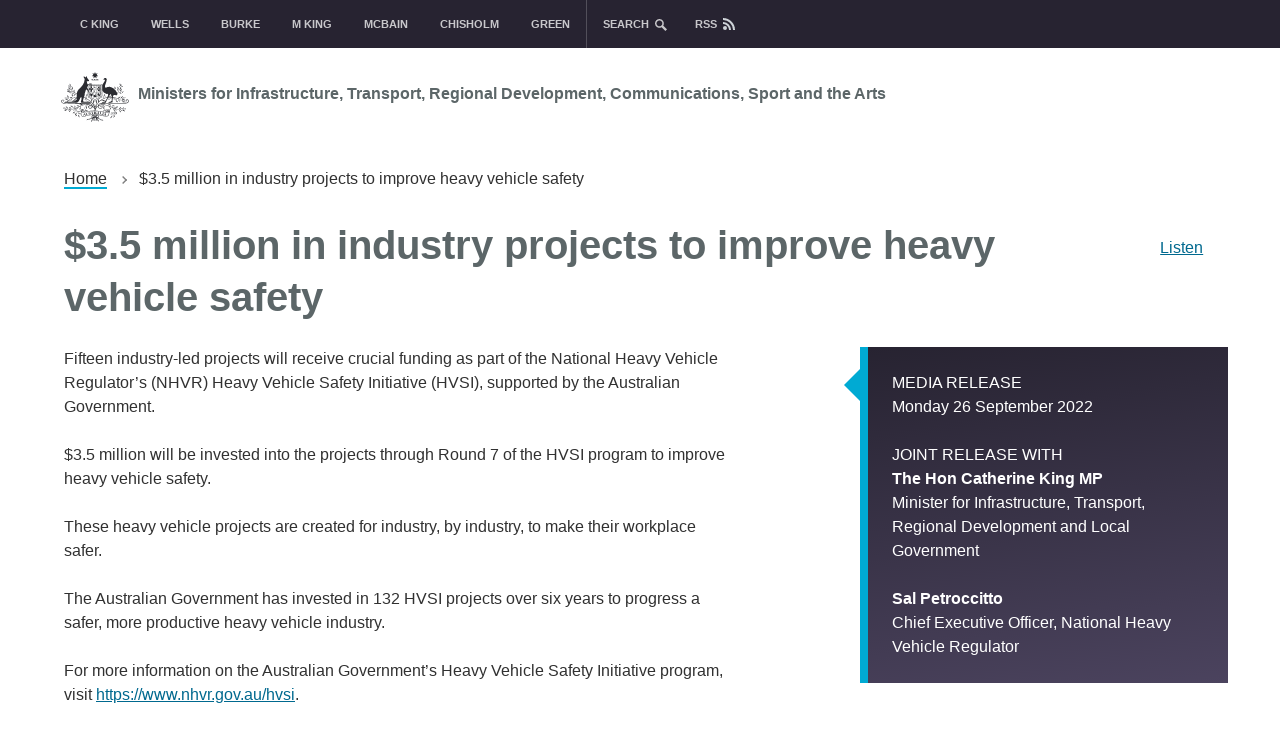

--- FILE ---
content_type: text/html; charset=UTF-8
request_url: https://minister.infrastructure.gov.au/brown/media-release/35-million-industry-projects-improve-heavy-vehicle-safety
body_size: 4495
content:
<!DOCTYPE html>
<html lang="en" dir="ltr" prefix="og: https://ogp.me/ns#">
  <head>
    <meta charset="utf-8" />
<script async src="https://www.googletagmanager.com/gtag/js?id=G-2NHGG606P1"></script>
<script>window.dataLayer = window.dataLayer || [];function gtag(){dataLayer.push(arguments)};gtag("js", new Date());gtag("set", "developer_id.dMDhkMT", true);gtag("config", "G-2NHGG606P1", {"groups":"default","linker":{"domains":["minister.infrastructure.gov.au","ministerinfrastructure.govcms.gov.au"]},"page_placeholder":"PLACEHOLDER_page_location"});gtag('config', 'G-0XT7NFV9ZS', {'name': 'govcms'}); gtag('govcms.send', 'pageview', {'anonymizeIp': true})</script>
<meta name="description" content="Fifteen industry-led projects will receive crucial funding as part of the National Heavy Vehicle Regulator’s (NHVR) Heavy Vehicle Safety Initiative (HVSI), s" />
<link rel="canonical" href="https://minister.infrastructure.gov.au/brown/media-release/35-million-industry-projects-improve-heavy-vehicle-safety" />
<meta property="og:site_name" content="Ministers for the Department of Infrastructure" />
<meta property="og:url" content="https://minister.infrastructure.gov.au/brown/media-release/35-million-industry-projects-improve-heavy-vehicle-safety" />
<meta property="og:title" content="$3.5 million in industry projects to improve heavy vehicle safety" />
<meta property="og:description" content="Fifteen industry-led projects will receive crucial funding as part of the National Heavy Vehicle Regulator’s (NHVR) Heavy Vehicle Safety Initiative (HVSI), s" />
<meta name="dcterms.title" content="$3.5 million in industry projects to improve heavy vehicle safety" />
<meta name="dcterms.creator" content="Ministers for the Department of Infrastructure, Transport, Regional Development, Communications, Sport and the Arts" />
<meta name="dcterms.publisher" content="Department of Infrastructure, Transport, Regional Development, Communications, Sport and the Arts" />
<meta name="dcterms.created" content="2022-09-26" />
<meta name="dcterms.modified" content="2022-09-26" />
<meta name="twitter:card" content="summary" />
<meta name="twitter:description" content="Fifteen industry-led projects will receive crucial funding as part of the National Heavy Vehicle Regulator’s (NHVR) Heavy Vehicle Safety Initiative (HVSI), s" />
<meta name="twitter:title" content="Ministers for the Department of Infrastructure, Transport, Regional Development, Communications, Sport and the Arts" />
<meta name="Generator" content="Drupal 10 (http://drupal.org) + GovCMS (http://govcms.gov.au)" />
<meta name="MobileOptimized" content="width" />
<meta name="HandheldFriendly" content="true" />
<meta name="viewport" content="width=device-width, initial-scale=1.0" />
<link rel="icon" href="/themes/custom/ministerinfrastructure/favicon.ico" type="image/vnd.microsoft.icon" />

    <title>$3.5 million in industry projects to improve heavy vehicle safety | Ministers for the Department of Infrastructure</title>
    <link rel="stylesheet" media="all" href="/sites/default/files/css/css_xEpR_qthSvtAgkXZEBWyevIc8EZDbXFQ_572Lv1lkn0.css?delta=0&amp;language=en&amp;theme=ministerinfrastructure&amp;include=eJxdjEkKwzAMAD_k2Nf8Jsix6ojKC1pS8vuGXgK9zGEYpo5zb7puTm-yTQ3EUFLlkYEXtYup19Cok96e-ktATXw3F_yvJghUgXloKuITOD4mep-emfTAEvS6Zy1lUAwn4UfTj7GN4oxf0vU6MQ" />
<link rel="stylesheet" media="all" href="/sites/default/files/css/css_qfVf79E5vUjEt3rGf8dwbLPXYpNwUK3IrfmhlOzugTs.css?delta=1&amp;language=en&amp;theme=ministerinfrastructure&amp;include=eJxdjEkKwzAMAD_k2Nf8Jsix6ojKC1pS8vuGXgK9zGEYpo5zb7puTm-yTQ3EUFLlkYEXtYup19Cok96e-ktATXw3F_yvJghUgXloKuITOD4mep-emfTAEvS6Zy1lUAwn4UfTj7GN4oxf0vU6MQ" />

    
  </head>
  <body>
    <div id="top">
            <a href="#main-content" class="visually-hidden focusable">
        Skip to main content
      </a>
    </div>
    
      <div class="dialog-off-canvas-main-canvas" data-off-canvas-main-canvas>
    


<div class="au-body au-grid layout-container">
    

<div>
  <nav class="min-nav">
    <div class="container">
      <ul class="min-toggle">
        <li><a href="#">Ministers</a></li>
      </ul>
      <ul class="min-select">
        <li><a href="/c-king">C King</a></li>
        <li><a href="/wells">Wells</a></li>
        <li><a href="/burke">Burke</a></li>
        <li><a href="/m-king">M King</a></li>
        <li><a href="/mcbain">McBain</a></li>
        <li><a href="/chisholm">Chisholm</a></li>
        <li><a href="/green">Green</a></li>
      </ul>
      <ul class="search-toggle">
        <li><a href="/search">search</a></li>
      </ul>
      <ul class="rss">
        <li><a href="/rss.xml">rss</a></li>
      </ul>
    </div>
  </nav>
  <header  class="au-header au-body">
        <div class="search">
      <div class="container">
          <div class="region region-search">
    <div class="views-exposed-form block block-views block-views-exposed-filter-blockcontent-search-page-1" data-drupal-selector="views-exposed-form-content-search-page-1" id="block-ministerinfrastructure-exposedformcontent-searchpage-1">
  
    
      <form action="/search" method="get" id="views-exposed-form-content-search-page-1" accept-charset="UTF-8">
  <div class="js-form-item form-item js-form-type-textfield form-type-textfield js-form-item-keys form-item-keys">
            <label for="edit-keys">Enter search terms</label>
                  <input  placeholder="What are you looking for?" data-drupal-selector="edit-keys" type="text" id="edit-keys" name="keys" value="" size="30" maxlength="128" class="form-text au-text-input" />

                  </div>
<div data-drupal-selector="edit-actions" class="form-actions js-form-wrapper form-wrapper" id="edit-actions">  <input data-drupal-selector="edit-submit-content-search" type="submit" id="edit-submit-content-search" value="Submit search" class="js-form-submit form-submit au-btn" />
</div>


</form>

  </div>

  </div>

      </div>
    </div>
        <div class="container">
      <div class="row header--vertical-align">

                  <div class="logo">
              <div class="region region-logo">
    <div id="block-ministerinfrastructure-sitebranding" class="block block-system block-system-branding-block">
  
    
        <a href="/" title="Home" rel="home">
      <img src="/themes/custom/ministerinfrastructure/logo.svg" alt="" style="width: auto;" /> Ministers for Infrastructure, Transport, Regional Development, Communications, Sport and the Arts
    </a>
  </div>

  </div>

          </div>
               </div>
    </div>

  </header>

  
</div>

      <div class="page-help">
      <div class="container">
        
      </div>
    </div>
  
  
          <div class="content-top">
        <div class="container">
            <div class="region region-content-top">
    <div id="block-ministerinfrastructure-breadcrumbs" class="block block-system block-system-breadcrumb-block">
  
    
        <nav class="au-breadcrumbs" aria-label="breadcrumb">
  <ol class="au-link-list au-link-list--inline">
          <li>
                  <a href="/">Home</a>
              </li>
          <li>
                  $3.5 million in industry projects to improve heavy vehicle safety
              </li>
      </ol>
</nav>
<div class="readspeaker-container">
  <div class="readspeaker-position">
    <div id="readspeaker_button1" class="rs_skip rsbtn rs_preserve">
      <a rel="nofollow" class="rsbtn_play" accesskey="L" title="Listen to this page using ReadSpeaker" href="//app-oc.readspeaker.com/cgi-bin/rsent?customerid=5274&lang=en_au&readclass=read&url=https://minister.infrastructure.gov.au/brown/media-release/35-million-industry-projects-improve-heavy-vehicle-safety">
      <span class="rsbtn_left rsimg rspart"><span class="rsbtn_text"><span>Listen</span></span></span>
      <span class="rsbtn_right rsimg rsplay rspart"></span>
      </a>
    </div>
  </div>
</div>

  </div>
<div id="block-ministerinfrastructure-pagetitle--2" class="block block-core block-page-title-block">
  
    
      
  <h1 class="au-header-heading">
  <h1 class="au-header-heading">$3.5 million in industry projects to improve heavy vehicle safety</h1>

</h1>


  </div>

  </div>

        </div>
      </div>
    
    <main>
    <a id="main-content" tabindex="-1"></a>
    
    <div class="container">

              <div class="main-content">
            <div class="region region-content">
    <div data-drupal-messages-fallback class="hidden"></div><div id="block-ministerinfrastructure-mainpagecontent" class="block block-system block-system-main-block">
  
    
      
<div class="node node--type-govcms-news-and-media node--view-mode-full page-layout--84 page-layout">
        <section class="page-layout__content-section">
                    <div class="row">
          <div class="page-layout__content">
            
            <div class="field field--name-body field--type-text-with-summary field--label-hidden field__item"><p>Fifteen industry-led projects will receive crucial funding as part of the National Heavy Vehicle Regulator’s (NHVR) Heavy Vehicle Safety Initiative (HVSI), supported by the Australian Government.</p>
<p>$3.5 million will be invested into the projects through Round 7 of the HVSI program to improve heavy vehicle safety.</p>
<p>These heavy vehicle projects are created for industry, by industry, to make their workplace safer.</p>
<p>The Australian Government has invested in 132 HVSI projects over six years to progress a safer, more productive heavy vehicle industry.</p>
<p>For more information on the Australian Government’s Heavy Vehicle Safety Initiative program, visit&nbsp;<a href="https://www.nhvr.gov.au/hvsi">https://www.nhvr.gov.au/hvsi</a>.</p>
<p>The Australian Government has also committed a further $1.7 million to the NHVR to fund targeted projects to improve heavy vehicle safety, taking total commitment for HVSI &nbsp;projects to $5.6 million in 2022-23.</p>
<p><strong>Quotes attributable to Infrastructure, Transport, Regional Development and Local Government Minister Catherine King:</strong></p>
<p>“Australia’s freight task is expected to increase 80 per cent by 2030.</p>
<p>“To make Australia’s roads safer for the growing transport and logistics sector, we have listened to what the industry said they need, and are supporting the safety projects that will make a real impact to their day-to-day operations.”</p>
<p><strong>Quotes attributable to Assistant Minister for Infrastructure and Transport Senator Carol Brown:</strong></p>
<p>“The Australian Government is also investing in further driver training, including a road hazard program that helps new drivers navigate driving in different conditions, managing fatigue and the importance of conducting daily safety checks to ensure a heavy vehicle is roadworthy.</p>
<p>“Another project is a web-based calculator that can be used across multiple different heavy vehicle combinations, to instantly identify the risk of a heavy vehicle rolling over.”</p>
<p><strong>Quotes attributable to NHVR Chief Executive Officer Sal Petroccitto:</strong></p>
<p>“Greater road safety outcomes can be achieved through collaboration with government, industry and the community.&nbsp;</p>
<p>“There are some exciting grassroots projects included in Round 7 that can create meaningful change across a local, regional and national level.</p>
<p>“We’re supporting those who have strong, implementable ideas to deliver safer drivers, safer vehicles and safer road use for all Australians."</p>
</div>
      
          </div>
                    <aside class="page-layout__sidebar">
            <div class="block-region-sidebar">
              
            <div class="field field--name-field-release-type field--type-entity-reference field--label-hidden field__item">Media release</div>
      
            <div class="field field--name-field-release-date field--type-datetime field--label-hidden field__item"><time datetime="2022-09-26T12:00:00Z">Monday 26 September 2022</time>
</div>
      
  <div class="field field--name-field-joint-release-with field--type-entity-reference-revisions field--label-above">
    <div class="field__label">Joint Release with</div>
          <div class="field__items">
              <div class="field__item">  <div class="paragraph paragraph--type--joint-release paragraph--view-mode--default">
    <div class="paragraph-content">
          
            <div class="field field--name-field-joint-name field--type-string field--label-hidden field__item">The Hon Catherine King MP</div>
      
      <div class="field field--name-field-joint-position field--type-string field--label-hidden field__items">
              <div class="field__item">Minister for Infrastructure, Transport, Regional Development and Local Government</div>
          </div>
  
        </div>
  </div>
</div>
          <div class="field__item">  <div class="paragraph paragraph--type--joint-release paragraph--view-mode--default">
    <div class="paragraph-content">
          
            <div class="field field--name-field-joint-name field--type-string field--label-hidden field__item">Sal Petroccitto</div>
      
      <div class="field field--name-field-joint-position field--type-string field--label-hidden field__items">
              <div class="field__item">Chief Executive Officer, National Heavy Vehicle Regulator</div>
          </div>
  
        </div>
  </div>
</div>
              </div>
      </div>

            </div>
          </aside>
                  </div>
                </section>
    </div>


  </div>

  </div>

        </div>
      
          </div>
  </main>

    
<footer class="au-footer au-body">
<div class="container">

  <div class="min-footer">
  <ul>
    <li><a href="/c-king">Catherine King <span>Minister for Infrastructure, Transport, Regional Development and Local Government</span></a></li>
    <li><a href="/wells">Anika Wells <span>Minister for Communications</span><span>Minister for Sport</span></a></li>
    <li><a href="/burke">Tony Burke <span>Minister for the Arts</span></a></li>
    <li><a href="/m-king">Madeleine King <span>Minister for Northern Australia</span></a></li>
    <li><a href="/mcbain">Kristy McBain <span>Minister for Regional Development, Local Government and Territories</span></a></li>
    <li><a href="/chisholm">Anthony Chisholm <span>Assistant Minister for Regional Development</span></a></li>
    <li><a href="/green">Nita Green <span>Assistant Minister for Northern Australia</span></a></li>
  </ul>
  <ul>
    <li><a href="/previous-ministers">previous Ministers</a></li>
  	<li><a href="/copyright">copyright</a></li>
  	<li><a href="/disclaimer">disclaimer</a></li>
  	<li><a href="/privacy">privacy</a></li>
  	<li><a href="https://www.infrastructure.gov.au/">department</a></li>
	<li><a href="/subscription-service">Subscription service</a></li>
  </ul>
  </div>


</div>
</footer>
  <a href="#top" title="Back to top" class="back-to-top__link au-direction-link au-direction-link--up">
    Back to top
  </a>

</div>

  </div>

    
    <script type="application/json" data-drupal-selector="drupal-settings-json">{"path":{"baseUrl":"\/","pathPrefix":"","currentPath":"node\/3923","currentPathIsAdmin":false,"isFront":false,"currentLanguage":"en"},"pluralDelimiter":"\u0003","suppressDeprecationErrors":true,"google_analytics":{"account":"G-2NHGG606P1","trackOutbound":true,"trackMailto":true,"trackTel":true,"trackDownload":true,"trackDownloadExtensions":"7z|aac|arc|arj|asf|asx|avi|bin|csv|doc(x|m)?|dot(x|m)?|exe|flv|gif|gz|gzip|hqx|jar|jpe?g|js|mp(2|3|4|e?g)|mov(ie)?|msi|msp|pdf|phps|png|ppt(x|m)?|pot(x|m)?|pps(x|m)?|ppam|sld(x|m)?|thmx|qtm?|ra(m|r)?|sea|sit|tar|tgz|torrent|txt|wav|wma|wmv|wpd|xls(x|m|b)?|xlt(x|m)|xlam|xml|z|zip","trackDomainMode":2,"trackCrossDomains":["minister.infrastructure.gov.au","ministerinfrastructure.govcms.gov.au"]},"ajaxTrustedUrl":{"\/search":true},"user":{"uid":0,"permissionsHash":"ec18d62aa2ba87db66c63d0ab13ebb54834cb7fff248897a83cdc3ea2b213389"}}</script>
<script src="/sites/default/files/js/js_ZSxenN6YtR-E2xUD5-vfI_5PD4uMu92B2flK_WuXajs.js?scope=footer&amp;delta=0&amp;language=en&amp;theme=ministerinfrastructure&amp;include=eJxdyjEOAjEMBMAPBaXlN5EJOWuFEyN7g3S_5yoK2tGou9possROomfVPyjqnz7z3jZeYEtKcERV84fYLXkalpaJhbwc6whJxu7cMX6rB97MMv2JAyOyXp1fAIAxaQ"></script>
<script src="https://f1-oc.readspeaker.com/script/5274/ReadSpeaker.js?pids=embhl"></script>
<script src="/sites/default/files/js/js_Kd95Rjk_WBRe1ut3uJRk0Gg8VqxFO6nN0LzaqMywpwI.js?scope=footer&amp;delta=2&amp;language=en&amp;theme=ministerinfrastructure&amp;include=eJxdyjEOAjEMBMAPBaXlN5EJOWuFEyN7g3S_5yoK2tGou9possROomfVPyjqnz7z3jZeYEtKcERV84fYLXkalpaJhbwc6whJxu7cMX6rB97MMv2JAyOyXp1fAIAxaQ"></script>

  </body>
</html>


--- FILE ---
content_type: image/svg+xml
request_url: https://minister.infrastructure.gov.au/themes/custom/ministerinfrastructure/images/sprite_min.svg
body_size: 13819
content:
<?xml version="1.0" encoding="utf-8"?>
<!-- Generator: Adobe Illustrator 23.0.3, SVG Export Plug-In . SVG Version: 6.00 Build 0)  -->
<svg version="1.1" id="Layer_1" xmlns="http://www.w3.org/2000/svg" xmlns:xlink="http://www.w3.org/1999/xlink" x="0px" y="0px" width="150px" height="520px"
	 viewBox="45.5 165.5 150 520" enable-background="new 45.5 165.5 150 520" xml:space="preserve">
<polygon fill="#FFFFFF" points="63.25,173 62.09,174 54.5,167.5 46.91,174 45.75,173 54.5,165.5 58.5,168.93 58.5,167.5 61.5,167.5 
	61.5,171.5 "/>
<path fill="#FFFFFF" d="M54.5,168.5l-7,6v8h5v-7h4v7h5v-8L54.5,168.5z M54.5,173.5c-0.55,0-1-0.45-1-1s0.45-1,1-1s1,0.45,1,1
	S55.05,173.5,54.5,173.5z"/>
<rect x="105.5" y="165.5" fill="#00AAD3" width="12" height="2"/>
<rect x="105.5" y="169.5" fill="#00AAD3" width="12" height="2"/>
<rect x="105.5" y="173.5" fill="#00AAD3" width="12" height="2"/>
<rect x="135.5" y="165.5" fill="#CED3D8" width="12" height="2"/>
<rect x="135.5" y="169.5" fill="#CED3D8" width="12" height="2"/>
<rect x="135.5" y="173.5" fill="#CED3D8" width="12" height="2"/>
<path fill="#CED3D8" d="M110.5,195.5c-2.762,0-5,2.238-5,5s2.238,5,5,5s5-2.238,5-5S113.262,195.5,110.5,195.5z M109.691,203.441
	l-0.883-0.883l2.059-2.063l-2.059-2.063l0.883-0.883l2.938,2.941L109.691,203.441z"/>
<path fill="#FFFFFF" d="M79.5,195.5c-2.21,0-4,1.79-4,4s1.79,4,4,4s4-1.79,4-4S81.71,195.5,79.5,195.5z M79.5,202.5
	c-1.66,0-3-1.34-3-3s1.34-3,3-3s3,1.34,3,3S81.16,202.5,79.5,202.5z"/>
<path fill="#F36621" d="M140.5,195.5c-2.762,0-5,2.238-5,5s2.238,5,5,5s5-2.238,5-5S143.262,195.5,140.5,195.5z M139.691,203.441
	l-0.883-0.883l2.059-2.063l-2.059-2.063l0.883-0.883l2.938,2.941L139.691,203.441z"/>
<rect x="45.5" y="228.488" fill="#5C6668" width="2" height="6"/>
<polygon fill="#5C6668" points="51.5,237.488 48.5,234.488 48.5,228.488 51.5,225.488 "/>
<path fill="#5C6668" d="M53.5,226.078v1.029c2,0.451,3.5,2.24,3.5,4.381c0,2.14-1.5,3.929-3.5,4.379v1.029
	c2.56-0.475,4.5-2.709,4.5-5.41C58,228.788,56.06,226.549,53.5,226.078z"/>
<path fill="#5C6668" d="M53.5,228.668v1.09c0.6,0.34,1,0.98,1,1.73s-0.4,1.39-1,1.74v1.08c1.17-0.4,2-1.515,2-2.82
	C55.5,230.178,54.67,229.068,53.5,228.668z"/>
<polygon fill="#FFFFFF" points="78.5,197.5 78.5,198.5 79.5,199.5 78.5,200.5 78.5,201.5 79.5,201.5 81.5,199.5 79.5,197.5 "/>
<path fill="#AEAEAE" d="M49.5,195.5c-2.21,0-4,1.79-4,4s1.79,4,4,4s4-1.79,4-4S51.71,195.5,49.5,195.5z M49.5,202.5
	c-1.66,0-3-1.34-3-3s1.34-3,3-3s3,1.34,3,3S51.16,202.5,49.5,202.5z"/>
<polygon fill="#AEAEAE" points="48.5,197.5 48.5,198.5 49.5,199.5 48.5,200.5 48.5,201.5 49.5,201.5 51.5,199.5 49.5,197.5 "/>
<path fill="#006DD9" d="M112.5,321.5v2h-6v-6h2v-1h-3v8h8v-3H112.5z"/>
<polygon fill="#006DD9" points="114.5,315.5 114.5,320.5 113.5,320.5 113.5,317.5 109.5,321.5 108.5,321.5 108.5,320.5 112.5,316.5 
	109.5,316.5 109.5,315.5 "/>
<path fill="#EE3A24" d="M142.5,321.5v2h-6v-6h2v-1h-3v8h8v-3H142.5z"/>
<polygon fill="#EE3A24" points="144.5,315.5 144.5,320.5 143.5,320.5 143.5,317.5 139.5,321.5 138.5,321.5 138.5,320.5 142.5,316.5 
	139.5,316.5 139.5,315.5 "/>
<polygon fill="#EE3A24" points="82.5,353.5 82.5,350.5 78.5,350.5 78.5,348.5 82.5,348.5 82.5,345.5 86.5,349.5 "/>
<path fill="#EE3A24" d="M81.5,351.5h-4v-4h4v-2h-6v8h6V351.5z"/>
<polygon fill="#006DD9" points="52.5,353.5 52.5,350.5 48.5,350.5 48.5,348.5 52.5,348.5 52.5,345.5 56.5,349.5 "/>
<path fill="#006DD9" d="M51.5,351.5h-4v-4h4v-2h-6v8h6V351.5z"/>
<g>
	<path fill="#295799" d="M51.941,255.5h0.837c0,0.374,0,0.746,0,1.12c1.498,0.008,2.995-0.015,4.491,0.008
		c0.319-0.032,0.57,0.216,0.541,0.535c0.023,2.758-0.006,5.519,0.015,8.276c-0.015,0.283,0.026,0.596-0.138,0.847
		c-0.203,0.146-0.469,0.127-0.707,0.139c-1.399-0.007-2.8-0.004-4.202-0.004c0,0.374,0,0.747,0,1.12h-0.875
		c-2.131-0.389-4.267-0.746-6.402-1.12c-0.001-3.267-0.001-6.532-0.001-9.798C47.647,256.248,49.794,255.882,51.941,255.5z"/>
	<path fill="#FFFFFF" d="M52.778,257.04c1.54,0,3.081,0,4.62,0c0,2.985,0,5.974,0,8.96c-1.539,0-3.08,0-4.62,0
		c0-0.374,0-0.746,0-1.12c1.214,0,2.427,0,3.64,0c0-0.187,0-0.374,0-0.56c-1.213,0-2.426,0-3.64,0c0-0.234,0-0.467,0-0.7
		c1.214,0,2.427,0,3.64,0c0-0.186,0-0.374,0-0.56c-1.213,0-2.426,0-3.64,0c0-0.234,0-0.471,0-0.701c1.214,0,2.427,0,3.64,0
		c0-0.189,0-0.373,0-0.564c-1.213,0-2.426,0-3.64,0c0-0.229,0-0.466,0-0.696c1.214,0,2.427,0,3.64,0c0-0.189,0-0.373,0-0.564
		c-1.213,0-2.426,0-3.64,0c0-0.229,0-0.468,0-0.7c1.214,0,2.427,0,3.64,0c0-0.188,0-0.374,0-0.563c-1.213,0-2.426,0-3.64,0
		c0-0.231,0-0.467,0-0.697c1.214,0,2.427,0,3.64,0c0-0.188,0-0.374,0-0.563c-1.213,0-2.426,0-3.64,0
		C52.778,257.693,52.778,257.366,52.778,257.04z"/>
	<path fill="#FFFFFF" d="M48.393,259.514c0.267-0.015,0.532-0.022,0.798-0.041c0.187,0.945,0.377,1.889,0.578,2.83
		c0.158-0.972,0.334-1.938,0.503-2.91c0.28-0.011,0.56-0.022,0.839-0.043c-0.316,1.356-0.594,2.729-0.939,4.073
		c-0.234,0.122-0.584-0.006-0.861,0.015c-0.186-0.928-0.403-1.849-0.57-2.775c-0.163,0.9-0.376,1.8-0.564,2.695
		c-0.268-0.015-0.538-0.027-0.809-0.049c-0.232-1.228-0.506-2.455-0.723-3.688c0.24-0.014,0.48-0.021,0.721-0.029
		c0.144,0.895,0.307,1.779,0.434,2.674C47.996,261.346,48.197,260.43,48.393,259.514z"/>
</g>
<path id="path4463" fill="#E32027" d="M80.284,263.923c0.446-0.881,0.96-1.874,1.366-2.87l0,0l0.162-0.393
	c-0.533-2.032-0.854-3.664-0.565-4.718l0,0c0.077-0.274,0.396-0.441,0.733-0.441l0,0l0.207,0.003h0.039
	c0.467-0.007,0.688,0.586,0.711,0.815l0,0c0.041,0.385-0.138,1.035-0.138,1.035l0,0c0-0.267,0.011-0.688-0.155-1.057l0,0
	c-0.189-0.424-0.377-0.677-0.541-0.717l0,0c-0.084,0.061-0.166,0.171-0.19,0.396l0,0c-0.06,0.313-0.075,0.705-0.075,0.902l0,0
	c0,0.719,0.143,1.658,0.418,2.635l0,0c0.055-0.15,0.1-0.298,0.137-0.435l0,0c0.058-0.214,0.416-1.63,0.416-1.63l0,0
	c0,0-0.093,1.886-0.22,2.455l0,0c-0.024,0.117-0.06,0.236-0.088,0.359l0,0c0.456,1.274,1.188,2.412,2.065,3.23l0,0
	c0.349,0.322,0.783,0.583,1.197,0.82l0,0c0.899-0.129,1.73-0.19,2.426-0.185l0,0c0.918,0.015,1.597,0.145,1.869,0.416l0,0
	c0.133,0.134,0.188,0.289,0.205,0.47l0,0c0.004,0.065-0.029,0.229-0.039,0.271l0,0c0.01-0.05,0.01-0.291-0.729-0.526l0,0
	c-0.582-0.188-1.67-0.181-2.978-0.041l0,0c1.512,0.738,2.979,1.105,3.446,0.885l0,0c0.113-0.055,0.253-0.242,0.253-0.242l0,0
	c0,0-0.082,0.375-0.143,0.469l0,0c-0.075,0.103-0.225,0.211-0.363,0.249l0,0c-0.734,0.192-2.652-0.261-4.322-1.213l0,0
	c-1.869,0.27-3.918,0.778-5.563,1.317l0,0c-1.615,2.832-2.83,4.133-3.813,3.642l0,0l-0.363-0.186
	c-0.148-0.084-0.17-0.291-0.137-0.459l0,0c0.111-0.563,0.818-1.412,2.237-2.258l0,0c0.151-0.094,0.833-0.453,0.833-0.453l0,0
	c0,0-0.504,0.486-0.622,0.582l0,0c-1.133,0.928-1.969,2.096-1.944,2.549l0,0l0.004,0.039
	C76.982,269.514,78.43,267.555,80.284,263.923 M80.872,264.225c-0.312,0.584-0.613,1.125-0.896,1.623l0,0
	c1.547-0.646,3.213-1.063,4.797-1.354l0,0c-0.213-0.146-0.42-0.307-0.612-0.471l0,0c-0.873-0.735-1.538-1.662-2.021-2.631l0,0
	C81.835,262.214,81.475,263.09,80.872,264.225"/>
<g>
	<path fill="#207245" d="M111.945,255.5h0.832c0,0.374,0,0.746,0,1.12c1.4,0,2.804,0.002,4.203-0.004
		c0.23,0.01,0.498-0.007,0.703,0.134c0.146,0.208,0.127,0.471,0.137,0.708c-0.006,2.431-0.004,4.858-0.002,7.289
		c-0.008,0.407,0.037,0.823-0.047,1.226c-0.063,0.291-0.405,0.297-0.646,0.309c-1.443,0.007-2.896-0.004-4.354,0
		c0,0.423,0,0.843,0,1.263h-0.865c-2.139-0.392-4.271-0.747-6.408-1.12c0-3.267,0-6.527,0-9.799
		C107.648,256.248,109.8,255.879,111.945,255.5z"/>
	<path fill="#FFFFFF" d="M112.777,257.04c1.539,0,3.08,0,4.619,0c0,2.94,0,5.88,0,8.819c-1.539,0-3.08,0-4.619,0
		c0-0.279,0-0.564,0-0.84c0.373,0,0.746,0,1.119,0c0-0.326,0-0.653,0-0.979c-0.373,0-0.746,0-1.119,0c0-0.187,0-0.374,0-0.56
		c0.373,0,0.746,0,1.119,0c0-0.326,0-0.654,0-0.98c-0.373,0-0.746,0-1.119,0c0-0.188,0-0.374,0-0.56c0.373,0,0.746,0,1.119,0
		c0-0.326,0-0.653,0-0.98c-0.373,0-0.746,0-1.119,0c0-0.187,0-0.374,0-0.56c0.373,0,0.746,0,1.119,0c0-0.326,0-0.654,0-0.98
		c-0.373,0-0.746,0-1.119,0c0-0.185,0-0.374,0-0.56c0.373,0,0.746,0,1.119,0c0-0.325,0-0.653,0-0.979c-0.373,0-0.746,0-1.119,0
		C112.777,257.6,112.777,257.32,112.777,257.04z"/>
	<path fill="#207245" d="M114.459,257.88c0.652,0,1.307,0,1.96,0c0,0.326,0,0.654,0,0.979c-0.653,0-1.308,0-1.96,0
		C114.459,258.534,114.459,258.206,114.459,257.88z"/>
	<path fill="#FFFFFF" d="M109.646,259.191c0.313-0.022,0.636-0.041,0.953-0.061c-0.375,0.77-0.75,1.532-1.138,2.294
		c0.392,0.784,0.778,1.563,1.164,2.352c-0.337-0.021-0.673-0.041-1.011-0.064c-0.237-0.584-0.521-1.148-0.698-1.758
		c-0.188,0.568-0.462,1.104-0.685,1.662c-0.311-0.004-0.609-0.018-0.922-0.029c0.359-0.704,0.705-1.414,1.076-2.113
		c-0.313-0.722-0.658-1.429-0.979-2.146c0.313-0.018,0.611-0.037,0.924-0.054c0.209,0.547,0.438,1.088,0.604,1.646
		C109.137,260.327,109.411,259.768,109.646,259.191z"/>
	<path fill="#207245" d="M114.459,259.42c0.652,0,1.307,0,1.96,0c0,0.326,0,0.654,0,0.98c-0.653,0-1.308,0-1.96,0
		C114.459,260.074,114.459,259.746,114.459,259.42z"/>
	<path fill="#207245" d="M114.459,260.96c0.652,0,1.307,0,1.96,0c0,0.326,0,0.653,0,0.98c-0.653,0-1.308,0-1.96,0
		C114.459,261.613,114.459,261.286,114.459,260.96z"/>
	<path fill="#207245" d="M114.459,262.5c0.652,0,1.307,0,1.96,0c0,0.326,0,0.654,0,0.98c-0.653,0-1.308,0-1.96,0
		C114.459,263.154,114.459,262.826,114.459,262.5z"/>
	<path fill="#207245" d="M114.459,264.04c0.652,0,1.307,0,1.96,0c0,0.326,0,0.653,0,0.979c-0.653,0-1.308,0-1.96,0
		C114.459,264.693,114.459,264.366,114.459,264.04z"/>
</g>
<g>
	<path fill="#D14827" d="M141.984,255.5h0.793c0,0.42,0,0.84,0,1.26c1.496,0.008,2.994-0.016,4.49,0.008
		c0.314-0.031,0.565,0.219,0.543,0.541c0.021,2.615-0.006,5.232,0.014,7.854c-0.014,0.279,0.027,0.596-0.135,0.847
		c-0.205,0.146-0.479,0.13-0.711,0.144c-1.399-0.006-2.799-0.004-4.201-0.004c0,0.467,0,0.935,0,1.396h-0.871
		c-2.133-0.393-4.27-0.745-6.405-1.12c-0.002-3.271,0-6.528,0-9.797C137.661,256.249,139.82,255.868,141.984,255.5z"/>
	<path fill="#FFFFFF" d="M142.777,257.18c1.541,0,3.08,0,4.621,0c0,2.846,0,5.694,0,8.541c-1.541,0-3.08,0-4.621,0
		c0-0.375,0-0.746,0-1.121c1.121,0,2.24,0,3.359,0c0-0.186,0-0.373,0-0.56c-1.119,0-2.238,0-3.359,0c0-0.233,0-0.466,0-0.7
		c1.121,0,2.24,0,3.359,0c0-0.188,0-0.374,0-0.561c-1.119,0-2.238,0-3.357,0c-0.002-0.273-0.002-0.549-0.004-0.822
		c0.556,0.172,1.188,0.168,1.683-0.166c0.536-0.316,0.815-0.924,0.862-1.527c-0.614-0.005-1.229-0.004-1.842-0.004
		c-0.002-0.609,0.006-1.218-0.021-1.826c-0.229,0.045-0.46,0.092-0.688,0.147C142.777,258.111,142.777,257.645,142.777,257.18z"/>
	<path fill="#D14827" d="M143.76,258.143c0.973,0.045,1.79,0.863,1.842,1.834c-0.613,0.006-1.229,0.004-1.844,0.004
		C143.758,259.367,143.757,258.754,143.76,258.143z"/>
	<path fill="#FFFFFF" d="M137.746,259.199c0.761,0.035,1.682-0.301,2.313,0.269c0.605,0.732,0.443,2.079-0.451,2.517
		c-0.313,0.164-0.683,0.145-1.021,0.131c-0.001,0.55-0.002,1.098-0.001,1.645c-0.271-0.021-0.563-0.047-0.833-0.066
		C137.732,262.191,137.729,260.693,137.746,259.199z"/>
	<path fill="#D14827" d="M138.578,259.957c0.275-0.014,0.617-0.063,0.804,0.195c0.159,0.271,0.151,0.637,0.019,0.918
		c-0.151,0.289-0.521,0.261-0.799,0.295C138.57,260.897,138.574,260.427,138.578,259.957z"/>
</g>
<g>
	
		<linearGradient id="SVGID_1_" gradientUnits="userSpaceOnUse" x1="2582.6372" y1="-2566.5684" x2="2585.6372" y2="-2566.5684" gradientTransform="matrix(1 0 0 -1 -2496.6372 -2271.3184)">
		<stop  offset="0" style="stop-color:#FCF6B9"/>
		<stop  offset="1" style="stop-color:#EFDB79"/>
	</linearGradient>
	<polygon fill="url(#SVGID_1_)" points="89,292.5 89,300 86,300 86,291.5 87,290.5 	"/>
	
		<linearGradient id="SVGID_2_" gradientUnits="userSpaceOnUse" x1="2582.1372" y1="-2566.4648" x2="2586.1372" y2="-2566.4648" gradientTransform="matrix(1 0 0 -1 -2496.6372 -2271.3184)">
		<stop  offset="0" style="stop-color:#ECCF86"/>
		<stop  offset="1" style="stop-color:#C9A340"/>
	</linearGradient>
	<path fill="url(#SVGID_2_)" d="M89.5,300.5h-4v-9.207l1.5-1.5l2.5,2.5V300.5z M86.5,299.5h2v-6.793l-1.5-1.5l-0.5,0.5V299.5z"/>
</g>
<g>
	
		<linearGradient id="SVGID_3_" gradientUnits="userSpaceOnUse" x1="2571.7622" y1="-2558.1934" x2="2583.7622" y2="-2570.1934" gradientTransform="matrix(1 0 0 -1 -2496.6372 -2271.3184)">
		<stop  offset="0" style="stop-color:#FCF6B9"/>
		<stop  offset="1" style="stop-color:#EFDB79"/>
	</linearGradient>
	<polygon fill="url(#SVGID_3_)" points="87,286.5 87,290.5 86,291.5 86,300 76,300 76,286 86.5,286 	"/>
	
		<linearGradient id="SVGID_4_" gradientUnits="userSpaceOnUse" x1="2571.189" y1="-2557.7666" x2="2584.189" y2="-2570.7666" gradientTransform="matrix(1 0 0 -1 -2496.6372 -2271.3184)">
		<stop  offset="0" style="stop-color:#ECCF86"/>
		<stop  offset="1" style="stop-color:#C9A340"/>
	</linearGradient>
	<path fill="url(#SVGID_4_)" d="M86.5,300.5h-11v-15h11.207l0.793,0.793v4.414l-1,1V300.5z M76.5,299.5h9v-8.207l1-1v-3.586
		l-0.207-0.207H76.5V299.5z"/>
</g>
<linearGradient id="SVGID_5_" gradientUnits="userSpaceOnUse" x1="2578.1372" y1="-2570.3184" x2="2580.1372" y2="-2570.3184" gradientTransform="matrix(1 0 0 -1 -2496.6372 -2271.3184)">
	<stop  offset="0" style="stop-color:#AEADAB"/>
	<stop  offset="1" style="stop-color:#868492"/>
</linearGradient>
<rect x="81.5" y="298.5" fill="url(#SVGID_5_)" width="2" height="1"/>
<linearGradient id="SVGID_6_" gradientUnits="userSpaceOnUse" x1="2578.1372" y1="-2568.3184" x2="2580.1372" y2="-2568.3184" gradientTransform="matrix(1 0 0 -1 -2496.6372 -2271.3184)">
	<stop  offset="0" style="stop-color:#AEADAB"/>
	<stop  offset="1" style="stop-color:#868492"/>
</linearGradient>
<rect x="81.5" y="296.5" fill="url(#SVGID_6_)" width="2" height="1"/>
<linearGradient id="SVGID_7_" gradientUnits="userSpaceOnUse" x1="2578.1372" y1="-2566.3184" x2="2580.1372" y2="-2566.3184" gradientTransform="matrix(1 0 0 -1 -2496.6372 -2271.3184)">
	<stop  offset="0" style="stop-color:#AEADAB"/>
	<stop  offset="1" style="stop-color:#868492"/>
</linearGradient>
<rect x="81.5" y="294.5" fill="url(#SVGID_7_)" width="2" height="1"/>
<linearGradient id="SVGID_8_" gradientUnits="userSpaceOnUse" x1="2579.1372" y1="-2569.3184" x2="2581.1372" y2="-2569.3184" gradientTransform="matrix(1 0 0 -1 -2496.6372 -2271.3184)">
	<stop  offset="0" style="stop-color:#B4B1A6"/>
	<stop  offset="1" style="stop-color:#737899"/>
</linearGradient>
<rect x="82.5" y="297.5" fill="url(#SVGID_8_)" width="2" height="1"/>
<linearGradient id="SVGID_9_" gradientUnits="userSpaceOnUse" x1="2579.1372" y1="-2567.3184" x2="2581.1372" y2="-2567.3184" gradientTransform="matrix(1 0 0 -1 -2496.6372 -2271.3184)">
	<stop  offset="0" style="stop-color:#B4B1A6"/>
	<stop  offset="1" style="stop-color:#737899"/>
</linearGradient>
<rect x="82.5" y="295.5" fill="url(#SVGID_9_)" width="2" height="1"/>
<linearGradient id="SVGID_10_" gradientUnits="userSpaceOnUse" x1="2579.1372" y1="-2565.3184" x2="2581.1372" y2="-2565.3184" gradientTransform="matrix(1 0 0 -1 -2496.6372 -2271.3184)">
	<stop  offset="0" style="stop-color:#B4B1A6"/>
	<stop  offset="1" style="stop-color:#737899"/>
</linearGradient>
<rect x="82.5" y="293.5" fill="url(#SVGID_10_)" width="2" height="1"/>
<linearGradient id="SVGID_11_" gradientUnits="userSpaceOnUse" x1="2577.1372" y1="-2558.8184" x2="2582.1372" y2="-2563.8186" gradientTransform="matrix(1 0 0 -1 -2496.6372 -2271.3184)">
	<stop  offset="0" style="stop-color:#FFFFFF"/>
	<stop  offset="0.5" style="stop-color:#B4B1A6"/>
	<stop  offset="1" style="stop-color:#737899"/>
</linearGradient>
<path fill="url(#SVGID_11_)" d="M81.5,286.5v7h3v-7H81.5z M83.5,292.443h-1v-1.055h1V292.443z"/>
<rect x="87.5" y="293.5" fill="#FFFFFF" width="1" height="5"/>
<rect x="87.5" y="296.5" fill="#5EB9DD" width="1" height="2"/>
<linearGradient id="SVGID_12_" gradientUnits="userSpaceOnUse" x1="2578.1372" y1="-2559.3184" x2="2581.1372" y2="-2559.3184" gradientTransform="matrix(1 0 0 -1 -2496.6372 -2271.3184)">
	<stop  offset="0" style="stop-color:#B4B1A6"/>
	<stop  offset="1" style="stop-color:#737899"/>
</linearGradient>
<rect x="81.5" y="287.5" fill="url(#SVGID_12_)" width="3" height="1"/>
<rect x="82.5" y="291.389" fill="#F5CF74" width="1" height="1.057"/>
<linearGradient id="SVGID_13_" gradientUnits="userSpaceOnUse" x1="2634.1665" y1="2744.1074" x2="2648.6665" y2="2729.6074" gradientTransform="matrix(1 0 0 1 -2527.9165 -2443.3574)">
	<stop  offset="0" style="stop-color:#71C06C"/>
	<stop  offset="1" style="stop-color:#4CB9DD"/>
</linearGradient>
<polygon fill="url(#SVGID_13_)" stroke="#4376BA" stroke-miterlimit="10" points="120.5,301 106.5,301 106,300.5 106,286.5 
	106.5,286 120.5,286 121,286.5 121,300.5 "/>
<circle fill="#F5861F" cx="113.527" cy="293.432" r="6"/>
<polygon fill="#FFFFFF" points="117.527,293.5 111.5,297.5 111.5,289.5 "/>
<rect x="45.5" y="301.197" fill="#E85E00" width="14.069" height="0.354"/>
<polygon fill="#F28A20" points="59.574,301.197 45.5,301.197 47.219,295.619 57.854,295.619 "/>
<path fill="#E85E00" d="M57.119,298.382c0,1.175-2.055,2.127-4.577,2.127c-2.524,0-4.578-0.948-4.578-2.122c0-0.02,0-0.367,0-0.367
	h9.154C57.119,298.022,57.119,298.359,57.119,298.382z"/>
<path fill="#F28A20" d="M57.119,298.029c0,1.175-2.051,2.125-4.571,2.125c-2.524,0-4.571-0.95-4.571-2.125
	c0-0.479,3.771-12.243,3.771-12.297c0-0.066,0.356-0.121,0.802-0.121c0.439,0,0.801,0.054,0.801,0.121
	C53.35,285.788,57.119,297.551,57.119,298.029z"/>
<path fill="#FFFFFF" d="M53.971,287.713c0,0.176-0.638,0.314-1.423,0.314c-0.786,0-1.423-0.146-1.423-0.314l-0.896,2.831
	c0,0.349,1.037,0.63,2.316,0.63c1.275,0,2.313-0.281,2.313-0.63L53.971,287.713z"/>
<path fill="#FFFFFF" d="M55.804,293.543c0,0.605-1.458,1.102-3.255,1.102c-1.798,0-3.255-0.494-3.255-1.102l-0.782,2.551
	c0,0.883,1.807,1.598,4.037,1.598c2.229,0,4.036-0.715,4.036-1.598L55.804,293.543z"/>
<linearGradient id="SVGID_14_" gradientUnits="userSpaceOnUse" x1="2669.9165" y1="2744.3574" x2="2669.9165" y2="2729.3574" gradientTransform="matrix(1 0 0 1 -2527.9165 -2443.3574)">
	<stop  offset="0" style="stop-color:#C9C7C8"/>
	<stop  offset="1" style="stop-color:#FFFFFF"/>
</linearGradient>
<linearGradient id="SVGID_15_" gradientUnits="userSpaceOnUse" x1="2669.9165" y1="2744.8574" x2="2669.9165" y2="2728.8574" gradientTransform="matrix(1 0 0 1 -2527.9165 -2443.3574)">
	<stop  offset="0" style="stop-color:#7A7A7A"/>
	<stop  offset="1" style="stop-color:#BFBEBE"/>
</linearGradient>
<polygon fill="url(#SVGID_14_)" stroke="url(#SVGID_15_)" stroke-miterlimit="10" points="148,301 136,301 136,286 144.5,286 
	148,289.5 "/>
<linearGradient id="SVGID_16_" gradientUnits="userSpaceOnUse" x1="2673.4165" y1="2733.8574" x2="2673.4165" y2="2729.8574" gradientTransform="matrix(1 0 0 1 -2527.9165 -2443.3574)">
	<stop  offset="0" style="stop-color:#7A7A7A"/>
	<stop  offset="1" style="stop-color:#BFBEBE"/>
</linearGradient>
<polyline fill="none" stroke="url(#SVGID_16_)" stroke-miterlimit="10" points="144,286.5 144,290 147.5,290 "/>
<path fill="#006DD9" d="M45.5,315.5v7h9v-7H45.5z M53.5,321.5h-7v-5h7V321.5z"/>
<path fill="#006DD9" d="M46.5,316.5v1h1v-1H46.5z"/>
<path fill="#006DD9" d="M52.5,316.5v1h1v-1H52.5z"/>
<path fill="#006DD9" d="M51.5,317.5v1h1v-1H51.5z"/>
<path fill="#006DD9" d="M47.5,317.5v1h1v-1H47.5z"/>
<path fill="#006DD9" d="M48.5,318.5v1h1v-1H48.5z"/>
<path fill="#006DD9" d="M50.5,318.5v1h1v-1H50.5z"/>
<path fill="#006DD9" d="M49.5,319.5v1h1v-1H49.5z"/>
<path fill="#006DD9" d="M47.5,319.5v1h1v-1H47.5z"/>
<path fill="#006DD9" d="M51.5,319.5v1h1v-1H51.5z"/>
<path fill="#006DD9" d="M52.5,320.5v1h1v-1H52.5z"/>
<path fill="#006DD9" d="M46.5,320.5v1h1v-1H46.5z"/>
<path fill="#FF3000" d="M75.5,315.5v7h9v-7H75.5z M83.5,321.5h-7v-5h7V321.5z"/>
<path fill="#FF3000" d="M76.5,316.5v1h1v-1H76.5z"/>
<path fill="#FF3000" d="M82.5,316.5v1h1v-1H82.5z"/>
<path fill="#FF3000" d="M81.5,317.5v1h1v-1H81.5z"/>
<path fill="#FF3000" d="M77.5,317.5v1h1v-1H77.5z"/>
<path fill="#FF3000" d="M78.5,318.5v1h1v-1H78.5z"/>
<path fill="#FF3000" d="M80.5,318.5v1h1v-1H80.5z"/>
<path fill="#FF3000" d="M79.5,319.5v1h1v-1H79.5z"/>
<path fill="#FF3000" d="M77.5,319.5v1h1v-1H77.5z"/>
<path fill="#FF3000" d="M81.5,319.5v1h1v-1H81.5z"/>
<path fill="#FF3000" d="M82.5,320.5v1h1v-1H82.5z"/>
<path fill="#FF3000" d="M76.5,320.5v1h1v-1H76.5z"/>
<g>
	<path fill="#FFFFFF" d="M57.5,379.5v12h-11v-15h8L57.5,379.5z"/>
</g>
<path fill="#00AAD3" d="M47.5,377.51v3h3v-3H47.5z M49.5,379.51h-1v-1h1V379.51z"/>
<rect x="51.5" y="377.513" fill="#00AAD3" width="0.995" height="1"/>
<rect x="47.5" y="381.513" fill="#00AAD3" width="9" height="1"/>
<rect x="47.5" y="383.513" fill="#00AAD3" width="9" height="1"/>
<rect x="47.5" y="385.513" fill="#00AAD3" width="8" height="1"/>
<rect x="47.5" y="387.513" fill="#00AAD3" width="9" height="1"/>
<rect x="47.5" y="389.513" fill="#00AAD3" width="6" height="1"/>
<rect x="51.5" y="379.513" fill="#00AAD3" width="0.995" height="1"/>
<g>
	<path fill="#00AAD3" d="M54.71,375.5H45.5v17h13v-13.21L54.71,375.5z M57.29,379.5H54.5v-2.79L57.29,379.5z M57.5,391.5h-11v-15h7
		v4h4V391.5z"/>
</g>
<g>
	<path fill="#FFFFFF" d="M177.5,421.5h-11v-15h11V421.5z"/>
</g>
<path fill="#00AAD3" d="M167.5,409.51v5h9v-5H167.5z M175.5,413.51h-7v-3h7V413.51z"/>
<rect x="167.5" y="407.513" fill="#00AAD3" width="7" height="1"/>
<rect x="167.5" y="415.513" fill="#00AAD3" width="8" height="1"/>
<rect x="167.5" y="417.513" fill="#00AAD3" width="9" height="1"/>
<rect x="167.5" y="419.513" fill="#00AAD3" width="6" height="1"/>
<g>
	<path fill="#00AAD3" d="M178.5,405.5h-13v17h13V405.5z M177.5,421.5h-11v-15h11V421.5z"/>
</g>
<g>
	<path fill="#00AAD3" d="M87.5,376.5c1.1,0,2,0.9,2,2v5c0,1.1-0.9,2-2,2h-3l-3,3v-3h-3c-1.1,0-2-0.9-2-2v-5c0-1.1,0.9-2,2-2H87.5
		 M87.5,375.5h-9c-1.654,0-3,1.346-3,3v5c0,1.654,1.346,3,3,3h2v2v2.414l1.707-1.707l2.707-2.707H87.5c1.654,0,3-1.346,3-3v-5
		C90.5,376.846,89.154,375.5,87.5,375.5L87.5,375.5z"/>
</g>
<g>
	<path fill="#FFFFFF" d="M87.5,376.5c1.1,0,2,0.9,2,2v5c0,1.1-0.9,2-2,2h-3l-3,3v-3h-3c-1.1,0-2-0.9-2-2v-5c0-1.1,0.9-2,2-2H87.5"/>
</g>
<g>
	<path fill="#FFFFFF" d="M177.509,346.497c1.1,0,2,0.9,2,2v5c0,1.1-0.9,2-2,2h-3l-3,3v-3h-3c-1.1,0-2-0.9-2-2v-5c0-1.1,0.9-2,2-2
		H177.509"/>
</g>
<g>
	<path fill="#00AAD3" d="M177.509,346.497c1.1,0,2,0.9,2,2v5c0,1.1-0.9,2-2,2h-3l-3,3v-3h-3c-1.1,0-2-0.9-2-2v-5c0-1.1,0.9-2,2-2
		H177.509 M177.509,345.497h-9c-1.654,0-3,1.346-3,3v5c0,1.654,1.346,3,3,3h2v2v2.414l1.707-1.707l2.707-2.707h2.586
		c1.654,0,3-1.346,3-3v-5C180.509,346.843,179.163,345.497,177.509,345.497L177.509,345.497z"/>
</g>
<g>
	<path fill="#00AAD3" d="M123.452,379.546l0.014,0.531c0,5.425-4.127,11.674-11.674,11.674c-2.314,0-4.475-0.68-6.289-1.845
		c0.318,0.038,0.646,0.059,0.979,0.059c1.922,0,3.688-0.654,5.097-1.756c-1.798-0.033-3.312-1.223-3.833-2.852
		c0.252,0.05,0.506,0.072,0.771,0.072c0.375,0,0.734-0.051,1.082-0.145c-1.879-0.379-3.293-2.035-3.293-4.022v-0.053
		c0.555,0.309,1.187,0.492,1.855,0.514c-1.104-0.734-1.825-1.99-1.825-3.414c0-0.752,0.202-1.455,0.558-2.061
		c2.021,2.483,5.047,4.116,8.457,4.287c-0.07-0.3-0.104-0.614-0.104-0.935c0-2.265,1.837-4.103,4.103-4.103
		c1.18,0,2.246,0.498,2.996,1.295c0.934-0.184,1.814-0.526,2.605-0.996c-0.307,0.958-0.955,1.763-1.805,2.271
		c0.828-0.098,1.621-0.32,2.354-0.646C124.952,378.25,124.255,378.971,123.452,379.546z"/>
</g>
<g>
	<g>
		<g>
			<path fill="#00AAD3" d="M155.332,378.833c-0.107-1.334-0.906-3.013-2.535-3.07c-4.554-0.307-9.954-0.391-14.591,0
				c-1.441,0.158-2.427,1.914-2.535,3.244c-0.227,2.797-0.227,4.388,0,7.186c0.108,1.331,1.071,3.094,2.535,3.277
				c4.692,0.309,10.061,0.354,14.591,0c1.415-0.245,2.428-1.945,2.535-3.277C155.557,383.394,155.557,381.628,155.332,378.833z
				 M143.5,386.607v-8.001l6.002,4.001L143.5,386.607z"/>
		</g>
	</g>
</g>
<g>
	<g>
		<g>
			<path fill="#FFFFFF" d="M143.5,386.607v-8.001l6.002,4.001L143.5,386.607z"/>
		</g>
	</g>
</g>
<path fill="#FFFFFF" d="M130.5,405.5c-13.804,0-25,11.196-25,25s11.196,25,25,25s25-11.196,25-25S144.304,405.5,130.5,405.5z
	 M130.5,451.5c-11.591,0-21-9.409-21-21s9.409-21,21-21s21,9.409,21,21S142.091,451.5,130.5,451.5z"/>
<g>
	<g>
		<path fill="#FFFFFF" d="M125,440.499v-19.998l15,9.999L125,440.499z"/>
	</g>
</g>
<path fill="#00AAD3" d="M70.499,405.5c-13.803,0-24.999,11.196-24.999,25s11.196,25,24.999,25c13.804,0,25-11.196,25-25
	S84.303,405.5,70.499,405.5z M70.499,451.5c-11.59,0-20.999-9.409-20.999-21s9.409-21,20.999-21c11.591,0,21,9.409,21,21
	S82.09,451.5,70.499,451.5z"/>
<path fill="#FFFFFF" d="M70.499,451.5c-11.59,0-20.999-9.409-20.999-21s9.409-21,20.999-21c11.591,0,21,9.409,21,21
	S82.09,451.5,70.499,451.5z"/>
<g>
	<g>
		<path fill="#00AAD3" d="M64.999,440.499v-19.998l15,9.999L64.999,440.499z"/>
	</g>
</g>
<path fill="#00AAD3" d="M105.722,350.694c-0.039,0-0.078,0.039-0.078,0.078l-0.146,1.107l0.146,1.094
	c0,0.039,0.039,0.078,0.078,0.078c0.039,0,0.078-0.039,0.078-0.078l0,0l0,0l0,0l0.176-1.094l-0.176-1.107
	C105.8,350.733,105.761,350.694,105.722,350.694z M106.542,350.083c0-0.043-0.039-0.078-0.078-0.078
	c-0.039,0-0.078,0.035-0.078,0.078l-0.195,1.797l0.195,1.758c0,0.039,0.039,0.078,0.078,0.078c0.039,0,0.078-0.039,0.078-0.078
	l0.234-1.758L106.542,350.083z M109.647,348.429c-0.078,0-0.156,0.068-0.156,0.156l-0.156,3.295l0.156,2.135
	c0,0.089,0.078,0.156,0.156,0.156c0.078,0,0.137-0.067,0.155-0.156l0,0l0.177-2.135l-0.177-3.295
	C109.784,348.497,109.726,348.429,109.647,348.429z M108.046,349.575c-0.061,0-0.117,0.055-0.117,0.117l-0.176,2.188l0.176,2.121
	c0,0.066,0.057,0.105,0.117,0.105c0.059,0,0.103-0.039,0.117-0.105l0.195-2.121l-0.195-2.188
	C108.148,349.63,108.104,349.575,108.046,349.575z M111.269,354.171c0.098,0,0.191-0.078,0.195-0.185l0.156-2.105l-0.156-4.389
	c-0.002-0.107-0.098-0.195-0.195-0.195c-0.098,0-0.176,0.088-0.176,0.195l-0.137,4.389l0.137,2.105
	C111.093,354.093,111.171,354.171,111.269,354.171z M114.608,354.179c0.137,0,0.254-0.111,0.254-0.252v0.01v-0.01l0.113-2.047
	l-0.113-5.078c0-0.131-0.117-0.248-0.254-0.248c-0.137,0-0.254,0.117-0.254,0.248l-0.098,5.078l0.098,2.057
	C114.354,354.067,114.472,354.179,114.608,354.179z M112.929,354.171c0.117,0,0.215-0.103,0.215-0.221l0,0l0.137-2.07l-0.137-4.428
	c0-0.117-0.098-0.221-0.215-0.221c-0.117,0-0.215,0.104-0.215,0.221l-0.117,4.428l0.117,2.07
	C112.714,354.067,112.812,354.171,112.929,354.171z M108.847,354.146c0.059,0,0.117-0.053,0.127-0.131l0.186-2.135l-0.186-2.031
	c-0.01-0.078-0.068-0.131-0.127-0.131c-0.078,0-0.137,0.053-0.137,0.131l-0.176,2.031l0.176,2.135
	C108.71,354.093,108.769,354.146,108.847,354.146z M107.245,354.028c0.059,0,0.098-0.039,0.098-0.092l0.215-2.057l-0.215-2.123
	c0-0.064-0.039-0.104-0.098-0.104c-0.052,0-0.098,0.039-0.098,0.104l-0.188,2.123l0.188,2.057
	C107.147,353.989,107.192,354.028,107.245,354.028z M113.769,347.374c-0.137,0-0.234,0.117-0.234,0.242l-0.117,4.264l0.117,2.057
	c0,0.131,0.098,0.234,0.234,0.234c0.131,0,0.234-0.103,0.234-0.234l0,0l0.117-2.057l-0.117-4.267
	C114.003,347.491,113.899,347.374,113.769,347.374z M110.448,354.171c0.098,0,0.176-0.075,0.176-0.156l0.162-2.135l-0.162-4.063
	c0-0.092-0.078-0.16-0.176-0.16c-0.078,0-0.156,0.068-0.156,0.16l-0.156,4.063l0.156,2.135
	C110.292,354.096,110.37,354.171,110.448,354.171z M112.304,353.976L112.304,353.976l0.137-2.096l-0.137-4.545
	c0-0.114-0.098-0.195-0.209-0.195c-0.104,0-0.201,0.078-0.201,0.195l-0.117,4.545l0.117,2.096c0,0.117,0.098,0.195,0.201,0.195
	C112.206,354.171,112.304,354.093,112.304,353.976L112.304,353.976z M123.044,349.263c-0.35,0-0.662,0.064-0.955,0.195
	c-0.195-2.227-2.051-3.959-4.325-3.959c-0.558,0-1.104,0.117-1.573,0.287c-0.193,0.078-0.234,0.152-0.234,0.299v7.813
	c0,0.131,0.117,0.273,0.255,0.283c0.019,0.001,6.776,0.004,6.831,0.004c1.352,0,2.455-1.108,2.455-2.461
	C125.497,350.356,124.394,349.263,123.044,349.263z M115.448,346.077c-0.146,0-0.273,0.125-0.273,0.268l-0.106,5.535l0.106,2.018
	c0,0.156,0.128,0.273,0.273,0.273c0.156,0,0.274-0.117,0.274-0.273l0,0l0.117-2.018l-0.117-5.537
	C115.722,346.202,115.604,346.077,115.448,346.077z"/>
<g>
	<path fill="#5C6668" d="M75.041,509.736l0.018,0.637c0,6.512-4.952,14.013-14.013,14.013c-2.777,0-5.37-0.817-7.548-2.213
		c0.382,0.046,0.775,0.071,1.174,0.071c2.307,0,4.428-0.787,6.117-2.107c-2.157-0.041-3.974-1.469-4.6-3.423
		c0.301,0.058,0.606,0.085,0.926,0.085c0.45,0,0.881-0.06,1.298-0.173c-2.254-0.453-3.952-2.441-3.952-4.826v-0.065
		c0.667,0.372,1.425,0.595,2.227,0.62c-1.324-0.884-2.191-2.39-2.191-4.099c0-0.904,0.243-1.748,0.669-2.476
		c2.426,2.979,6.059,4.94,10.15,5.146c-0.082-0.362-0.124-0.739-0.124-1.122c0-2.718,2.204-4.924,4.924-4.924
		c1.415,0,2.695,0.596,3.595,1.554c1.121-0.22,2.179-0.632,3.129-1.196c-0.369,1.15-1.146,2.115-2.164,2.725
		c0.992-0.117,1.945-0.383,2.822-0.774C76.842,508.183,76.005,509.048,75.041,509.736z"/>
</g>
<g>
	<g>
		<g>
			<path fill="#5C6668" d="M157.788,474.666c-0.132-1.67-1.131-3.766-3.169-3.838c-5.692-0.384-12.44-0.488-18.236,0
				c-1.8,0.197-3.035,2.393-3.168,4.056c-0.286,3.495-0.286,5.481,0,8.979c0.133,1.667,1.338,3.869,3.168,4.097
				c5.866,0.387,12.577,0.442,18.236,0c1.771-0.304,3.037-2.429,3.169-4.097C158.071,480.364,158.071,478.159,157.788,474.666z
				 M143.001,484.384v-10.003l7.502,5.002L143.001,484.384z"/>
		</g>
	</g>
</g>
<path fill="#5C6668" d="M51.32,476.089c-0.057,0-0.113,0.057-0.113,0.113l-0.212,1.601l0.212,1.586c0,0.057,0.057,0.113,0.113,0.113
	s0.113-0.057,0.113-0.113l0,0l0,0l0,0l0.255-1.586l-0.255-1.601C51.433,476.146,51.376,476.089,51.32,476.089z M52.509,475.197
	c0-0.062-0.057-0.113-0.113-0.113s-0.113,0.052-0.113,0.113L52,477.803l0.283,2.549c0,0.057,0.057,0.113,0.113,0.113
	s0.113-0.057,0.113-0.113l0.34-2.549L52.509,475.197z M57.012,472.804c-0.113,0-0.227,0.095-0.227,0.227l-0.226,4.772l0.226,3.101
	c0,0.124,0.113,0.227,0.227,0.227s0.198-0.103,0.226-0.227l0,0l0.256-3.101l-0.256-4.772
	C57.21,472.898,57.125,472.804,57.012,472.804z M54.69,474.461c-0.087,0-0.17,0.08-0.17,0.17l-0.255,3.172l0.255,3.078
	c0,0.094,0.083,0.15,0.17,0.15c0.085,0,0.146-0.057,0.17-0.15l0.283-3.078l-0.283-3.172
	C54.836,474.541,54.775,474.461,54.69,474.461z M59.361,481.13c0.141,0,0.279-0.113,0.283-0.273l0.226-3.054l-0.226-6.358
	c-0.002-0.16-0.142-0.283-0.283-0.283c-0.142,0-0.254,0.123-0.254,0.283l-0.198,6.358l0.198,3.054
	C59.107,481.017,59.22,481.13,59.361,481.13z M64.201,481.138c0.198,0,0.368-0.163,0.368-0.366v0.018v-0.018l0.166-2.969
	l-0.166-7.363c0-0.185-0.17-0.355-0.368-0.355c-0.198,0-0.368,0.17-0.368,0.355l-0.142,7.363l0.142,2.987
	C63.833,480.975,64.003,481.138,64.201,481.138z M61.766,481.13c0.17,0,0.312-0.155,0.312-0.325l0,0l0.198-3.002l-0.198-6.415
	c0-0.17-0.142-0.325-0.312-0.325c-0.17,0-0.311,0.155-0.311,0.325l-0.17,6.415l0.17,3.002
	C61.454,480.975,61.596,481.13,61.766,481.13z M55.851,481.088c0.085,0,0.17-0.071,0.184-0.185l0.269-3.101l-0.269-2.945
	c-0.014-0.113-0.099-0.184-0.184-0.184c-0.113,0-0.198,0.071-0.198,0.184l-0.255,2.945l0.255,3.101
	C55.653,481.017,55.738,481.088,55.851,481.088z M53.529,480.918c0.085,0,0.142-0.057,0.142-0.128l0.312-2.987l-0.312-3.073
	c0-0.099-0.057-0.155-0.142-0.155c-0.074,0-0.142,0.057-0.142,0.155l-0.272,3.073l0.272,2.987
	C53.387,480.861,53.453,480.918,53.529,480.918z M62.983,471.274c-0.198,0-0.34,0.17-0.34,0.348l-0.17,6.181l0.17,2.987
	c0,0.185,0.142,0.34,0.34,0.34c0.192,0,0.34-0.155,0.34-0.34l0,0l0.17-2.987l-0.17-6.184
	C63.323,471.444,63.176,471.274,62.983,471.274z M58.173,481.13c0.141,0,0.254-0.11,0.254-0.227l0.236-3.101l-0.236-5.891
	c0-0.128-0.113-0.231-0.254-0.231c-0.113,0-0.227,0.104-0.227,0.231l-0.227,5.891l0.227,3.101
	C57.947,481.02,58.06,481.13,58.173,481.13z M60.859,480.847L60.859,480.847l0.198-3.044l-0.198-6.585
	c0-0.167-0.142-0.283-0.297-0.283c-0.156,0-0.297,0.113-0.297,0.283l-0.169,6.585l0.169,3.044c0,0.17,0.141,0.283,0.297,0.283
	C60.718,481.13,60.859,481.017,60.859,480.847L60.859,480.847z M76.435,474.008c-0.501,0-0.954,0.099-1.386,0.283
	c-0.283-3.228-2.967-5.735-6.269-5.735c-0.811,0-1.605,0.17-2.285,0.411c-0.272,0.113-0.34,0.222-0.34,0.439v11.328
	c0,0.185,0.17,0.397,0.377,0.406c0.02,0.001,9.819,0.005,9.899,0.005c1.959,0,3.563-1.601,3.563-3.568
	C79.994,475.594,78.391,474.008,76.435,474.008z M65.419,469.389c-0.207,0-0.396,0.186-0.396,0.391l-0.15,8.023l0.15,2.931
	c0,0.227,0.189,0.397,0.396,0.397c0.227,0,0.396-0.17,0.396-0.397l0,0l0.17-2.931l-0.17-8.025
	C65.815,469.575,65.646,469.389,65.419,469.389z"/>
<path fill="#5C6668" d="M120.946,466.935v23.13c0,0.788-0.647,1.434-1.435,1.434h-6.627v-10.067h3.377l0.508-3.935h-3.885v-2.488
	c0-1.144,0.309-1.92,1.955-1.92h2.057v-3.514c-0.355-0.051-1.574-0.152-3.021-0.152c-2.996,0-5.049,1.828-5.049,5.18v2.895h-3.381
	v3.935h3.381v10.067H96.381c-0.787,0-1.435-0.646-1.435-1.434v-23.13c0-0.788,0.648-1.435,1.435-1.435h23.131
	C120.299,465.5,120.946,466.147,120.946,466.935z"/>
<path fill="#5C6668" d="M108.5,521.5H98.381c-0.787,0-1.435-0.646-1.435-1.435v-12.129c0-0.789,0.648-1.435,1.435-1.435h21.131
	c0.787,0,1.435,0.647,1.435,1.435v12.129c0,0.789-0.647,1.435-1.435,1.435H114.5l-6,5V521.5z"/>
<g>
	<polygon fill="#FFFFFF" points="103.428,514.493 115.067,502.854 118.267,506.052 106.625,517.694 101.83,519.291 	"/>
	<path fill="#5C6668" d="M115.067,503.561l2.492,2.49l-11.205,11.205l-3.734,1.244l1.245-3.737L115.067,503.561 M115.067,502.147
		l-0.707,0.707l-11.202,11.202l-0.167,0.167l-0.075,0.224l-1.245,3.737l-0.632,1.897l1.897-0.633l3.734-1.244l0.224-0.074
		l0.167-0.167l11.205-11.205l0.707-0.707l-0.707-0.707l-2.492-2.49L115.067,502.147L115.067,502.147z"/>
</g>
<path fill="#3DA3E6" d="M108.5,601.5H98.381c-0.787,0-1.435-0.646-1.435-1.435v-12.129c0-0.789,0.648-1.435,1.435-1.435h21.131
	c0.787,0,1.435,0.646,1.435,1.435v12.129c0,0.789-0.647,1.435-1.435,1.435H114.5l-6,5V601.5z"/>
<g>
	<polygon fill="#FFFFFF" points="103.428,594.493 115.067,582.854 118.267,586.052 106.625,597.694 101.83,599.291 	"/>
	<path fill="#3DA3E6" d="M115.067,583.562l2.492,2.49l-11.205,11.205l-3.734,1.244l1.245-3.737L115.067,583.562 M115.067,582.148
		l-0.707,0.707l-11.202,11.202l-0.167,0.167l-0.075,0.224l-1.245,3.737l-0.632,1.897l1.897-0.633l3.734-1.244l0.224-0.074
		l0.167-0.167l11.205-11.205l0.707-0.707l-0.707-0.707l-2.492-2.49L115.067,582.148L115.067,582.148z"/>
</g>
<g>
	<g>
		<g>
			<path fill="#FFFFFF" d="M143.001,484.384v-10.003l7.502,5.002L143.001,484.384z"/>
		</g>
	</g>
</g>
<path fill="#FFFFFF" d="M112.885,491.499v-10.067h3.377l0.508-3.935h-3.885v-2.488c0-1.144,0.309-1.92,1.955-1.92h2.057v-3.514
	c-0.355-0.051-1.574-0.152-3.021-0.152c-2.996,0-5.049,1.828-5.049,5.18v2.895h-3.381v3.935h3.381v10.067H112.885z"/>
<g>
	<g>
		<g>
			<path fill="#FFFFFF" d="M143.001,564.392v-10.003l7.502,5.002L143.001,564.392z"/>
		</g>
	</g>
</g>
<path fill="#FFFFFF" d="M112.885,571.507V561.44h3.377l0.508-3.935h-3.885v-2.488c0-1.144,0.309-1.92,1.955-1.92h2.057v-3.514
	c-0.355-0.051-1.574-0.152-3.021-0.152c-2.996,0-5.049,1.828-5.049,5.18v2.894h-3.381v3.935h3.381v10.067H112.885z"/>
<path fill="#FFFFFF" d="M78.594,635.507v-7.298h2.447l0.366-2.851h-2.813v-1.802c0-0.83,0.223-1.393,1.416-1.393h1.49v-2.546
	c-0.258-0.036-1.14-0.11-2.19-0.11c-2.171,0-3.657,1.326-3.657,3.755v2.097H73.2v2.851h2.452v7.298H78.594z"/>
<g>
	<path fill="#55ACEE" d="M75.041,589.744l0.018,0.637c0,6.512-4.952,14.013-14.013,14.013c-2.777,0-5.37-0.817-7.548-2.213
		c0.382,0.046,0.775,0.071,1.174,0.071c2.307,0,4.428-0.787,6.117-2.108c-2.157-0.041-3.974-1.469-4.6-3.423
		c0.301,0.058,0.606,0.085,0.926,0.085c0.45,0,0.881-0.06,1.298-0.173c-2.254-0.453-3.952-2.441-3.952-4.826v-0.065
		c0.667,0.372,1.425,0.595,2.227,0.62c-1.324-0.884-2.191-2.39-2.191-4.099c0-0.904,0.243-1.748,0.669-2.476
		c2.426,2.979,6.059,4.94,10.15,5.146c-0.082-0.362-0.124-0.739-0.124-1.122c0-2.718,2.204-4.924,4.924-4.924
		c1.415,0,2.695,0.596,3.595,1.554c1.121-0.22,2.179-0.632,3.129-1.196c-0.369,1.15-1.146,2.115-2.164,2.725
		c0.992-0.117,1.945-0.383,2.822-0.774C76.842,588.19,76.005,589.056,75.041,589.744z"/>
</g>
<g>
	<path fill="#FFFFFF" d="M61.068,622.146l0.008,0.373c0,3.797-2.888,8.173-8.173,8.173c-1.62,0-3.134-0.476-4.403-1.294
		c0.222,0.027,0.453,0.041,0.686,0.041c1.345,0,2.582-0.455,3.568-1.229c-1.259-0.021-2.319-0.853-2.685-1.997
		c0.178,0.038,0.355,0.052,0.54,0.052c0.264,0,0.515-0.036,0.759-0.101c-1.315-0.267-2.305-1.426-2.305-2.814v-0.038
		c0.388,0.218,0.829,0.344,1.299,0.358c-0.772-0.513-1.278-1.394-1.278-2.39c0-0.525,0.141-1.018,0.39-1.442
		c1.415,1.736,3.534,2.881,5.92,2.999c-0.048-0.21-0.073-0.429-0.073-0.653c0-1.585,1.286-2.873,2.873-2.873
		c0.826,0,1.572,0.35,2.098,0.909c0.655-0.132,1.271-0.368,1.823-0.698c-0.213,0.672-0.668,1.233-1.263,1.588
		c0.579-0.068,1.135-0.223,1.647-0.451C62.117,621.237,61.632,621.742,61.068,622.146z"/>
</g>
<g>
	<g>
		<g>
			<path fill="#E6332D" d="M157.788,554.666c-0.132-1.67-1.131-3.766-3.169-3.838c-5.692-0.384-12.44-0.488-18.236,0
				c-1.8,0.197-3.035,2.393-3.168,4.056c-0.286,3.495-0.286,5.481,0,8.979c0.133,1.667,1.338,3.869,3.168,4.097
				c5.866,0.387,12.577,0.442,18.236,0c1.771-0.304,3.037-2.429,3.169-4.097C158.071,560.364,158.071,558.159,157.788,554.666z
				 M143.001,564.384v-10.003l7.502,5.002L143.001,564.384z"/>
		</g>
	</g>
</g>
<path fill="#FF5500" d="M51.32,556.097c-0.057,0-0.113,0.057-0.113,0.113l-0.212,1.6l0.212,1.586c0,0.057,0.057,0.113,0.113,0.113
	s0.113-0.057,0.113-0.113l0,0l0,0l0,0l0.255-1.586l-0.255-1.6C51.433,556.153,51.376,556.097,51.32,556.097z M52.509,555.205
	c0-0.061-0.057-0.113-0.113-0.113s-0.113,0.052-0.113,0.113L52,557.81l0.283,2.549c0,0.057,0.057,0.113,0.113,0.113
	s0.113-0.057,0.113-0.113l0.34-2.549L52.509,555.205z M57.012,552.812c-0.113,0-0.227,0.095-0.227,0.227l-0.226,4.772l0.226,3.101
	c0,0.124,0.113,0.227,0.227,0.227s0.198-0.102,0.226-0.227l0,0l0.256-3.101l-0.256-4.772
	C57.21,552.906,57.125,552.812,57.012,552.812z M54.69,554.469c-0.087,0-0.17,0.08-0.17,0.17l-0.255,3.172l0.255,3.078
	c0,0.094,0.083,0.15,0.17,0.15c0.085,0,0.146-0.057,0.17-0.15l0.283-3.078l-0.283-3.172
	C54.836,554.549,54.775,554.469,54.69,554.469z M59.361,561.138c0.141,0,0.279-0.113,0.283-0.273l0.226-3.054l-0.226-6.358
	c-0.002-0.16-0.142-0.283-0.283-0.283c-0.142,0-0.254,0.123-0.254,0.283l-0.198,6.358l0.198,3.054
	C59.107,561.024,59.22,561.138,59.361,561.138z M64.201,561.146c0.198,0,0.368-0.163,0.368-0.366v0.019v-0.019l0.166-2.969
	l-0.166-7.363c0-0.185-0.17-0.355-0.368-0.355c-0.198,0-0.368,0.17-0.368,0.355l-0.142,7.363l0.142,2.987
	C63.833,560.982,64.003,561.146,64.201,561.146z M61.766,561.138c0.17,0,0.312-0.155,0.312-0.325l0,0l0.198-3.002l-0.198-6.415
	c0-0.17-0.142-0.325-0.312-0.325c-0.17,0-0.311,0.155-0.311,0.325l-0.17,6.415l0.17,3.002
	C61.454,560.982,61.596,561.138,61.766,561.138z M55.851,561.096c0.085,0,0.17-0.071,0.184-0.185l0.269-3.101l-0.269-2.945
	c-0.014-0.113-0.099-0.184-0.184-0.184c-0.113,0-0.198,0.071-0.198,0.184l-0.255,2.945l0.255,3.101
	C55.653,561.024,55.738,561.096,55.851,561.096z M53.529,560.926c0.085,0,0.142-0.057,0.142-0.128l0.312-2.987l-0.312-3.073
	c0-0.099-0.057-0.155-0.142-0.155c-0.074,0-0.142,0.057-0.142,0.155l-0.272,3.073l0.272,2.987
	C53.387,560.869,53.453,560.926,53.529,560.926z M62.983,551.282c-0.198,0-0.34,0.17-0.34,0.348l-0.17,6.181l0.17,2.987
	c0,0.185,0.142,0.34,0.34,0.34c0.192,0,0.34-0.155,0.34-0.34l0,0l0.17-2.987l-0.17-6.183
	C63.323,551.452,63.176,551.282,62.983,551.282z M58.173,561.138c0.141,0,0.254-0.11,0.254-0.227l0.236-3.101l-0.236-5.891
	c0-0.128-0.113-0.231-0.254-0.231c-0.113,0-0.227,0.104-0.227,0.231l-0.227,5.891l0.227,3.101
	C57.947,561.027,58.06,561.138,58.173,561.138z M60.859,560.854L60.859,560.854l0.198-3.044l-0.198-6.585
	c0-0.167-0.142-0.283-0.297-0.283c-0.156,0-0.297,0.113-0.297,0.283l-0.169,6.585l0.169,3.044c0,0.17,0.141,0.283,0.297,0.283
	C60.718,561.138,60.859,561.024,60.859,560.854L60.859,560.854z M76.435,554.016c-0.501,0-0.954,0.099-1.386,0.283
	c-0.283-3.229-2.967-5.735-6.269-5.735c-0.811,0-1.605,0.17-2.285,0.411c-0.272,0.113-0.34,0.222-0.34,0.438v11.328
	c0,0.185,0.17,0.396,0.377,0.406c0.02,0.001,9.819,0.005,9.899,0.005c1.959,0,3.563-1.6,3.563-3.568
	C79.994,555.602,78.391,554.016,76.435,554.016z M65.419,549.396c-0.207,0-0.396,0.187-0.396,0.391l-0.15,8.023l0.15,2.931
	c0,0.227,0.189,0.396,0.396,0.396c0.227,0,0.396-0.17,0.396-0.396l0,0l0.17-2.931l-0.17-8.025
	C65.815,549.583,65.646,549.396,65.419,549.396z"/>
<path fill="#3A5795" d="M120.946,546.935v23.13c0,0.788-0.647,1.435-1.435,1.435h-6.627v-10.067h3.377l0.508-3.935h-3.885v-2.488
	c0-1.144,0.309-1.92,1.955-1.92h2.057v-3.514c-0.355-0.051-1.574-0.152-3.021-0.152c-2.996,0-5.049,1.828-5.049,5.18v2.895h-3.381
	v3.935h3.381v10.067H96.381c-0.787,0-1.435-0.647-1.435-1.435v-23.13c0-0.788,0.648-1.435,1.435-1.435h23.131
	C120.299,545.5,120.946,546.146,120.946,546.935z"/>
<path fill="#00AAD3" d="M152.5,346.44v15.121c0,0.518-0.422,0.94-0.939,0.94h-4.33v-6.584h2.205l0.332-2.57h-2.537v-1.627
	c0-0.75,0.199-1.258,1.275-1.258h1.348v-2.295c-0.232-0.033-1.029-0.1-1.979-0.1c-1.959,0-3.301,1.195-3.301,3.387v1.893h-2.211
	v2.57h2.211v6.584h-8.135c-0.518,0-0.939-0.422-0.939-0.94V346.44c0-0.518,0.422-0.94,0.939-0.94h15.121
	C152.078,345.5,152.5,345.922,152.5,346.44z"/>
<path fill="#FFFFFF" d="M147.23,362.5v-6.584h2.205l0.332-2.57h-2.537v-1.627c0-0.75,0.199-1.258,1.275-1.258h1.348v-2.295
	c-0.232-0.033-1.029-0.1-1.979-0.1c-1.959,0-3.301,1.195-3.301,3.387v1.893h-2.211v2.57h2.211v6.584H147.23z"/>
<path fill="#FFFFFF" d="M89.99,239.109l-4.94-4.939l-4.94,4.939l-2.119-2.119l7.06-7.061l7.06,7.061L89.99,239.109z"/>
<path fill-rule="evenodd" clip-rule="evenodd" fill="#00AAD3" d="M173.037,383.037c0.686-0.686,1.131-1.527,1.337-2.411l5.027,5.946
	l-2.829,2.829l-5.946-5.027C171.51,384.168,172.352,383.723,173.037,383.037z"/>
<path fill-rule="evenodd" clip-rule="evenodd" fill="#00AAD3" d="M171.623,381.623c0.729-0.728,1.287-1.527,1.591-2.354l0.282,0.325
	c-0.02,0.997-0.409,1.979-1.166,2.736c-0.757,0.757-1.739,1.145-2.736,1.166l-0.325-0.282
	C170.096,382.91,170.895,382.352,171.623,381.623z"/>
<path fill-rule="evenodd" clip-rule="evenodd" fill="#00AAD3" d="M173.221,379.262l-0.007,0.007
	c-0.304,0.827-0.862,1.626-1.591,2.354c-0.729,0.729-1.527,1.287-2.354,1.591l-0.007,0.007c-0.205,0.078-0.411,0.142-0.623,0.185
	c0.311,0.07,0.637,0.099,0.955,0.091c0.997-0.021,1.979-0.409,2.736-1.166c0.757-0.757,1.146-1.739,1.166-2.736
	c0.008-0.318-0.02-0.644-0.091-0.955C173.362,378.851,173.299,379.057,173.221,379.262z"/>
<path fill-rule="evenodd" clip-rule="evenodd" fill="#00AAD3" d="M173.221,379.262l-0.007,0.007
	c-0.304,0.827-0.862,1.626-1.591,2.354c-0.729,0.729-1.527,1.287-2.354,1.591l-0.007,0.007c-0.205,0.078-0.411,0.142-0.623,0.185
	c0.311,0.07,0.637,0.099,0.955,0.091c0.997-0.021,1.979-0.409,2.736-1.166c0.757-0.757,1.146-1.739,1.166-2.736
	c0.008-0.318-0.02-0.644-0.091-0.955C173.362,378.851,173.299,379.057,173.221,379.262z"/>
<path fill-rule="evenodd" clip-rule="evenodd" fill="#00AAD3" d="M171.941,376.341c0.502,0.644,0.643,1.336,0.509,2.023
	c-0.155,0.877-0.729,1.747-1.534,2.553c-0.806,0.806-1.676,1.379-2.553,1.534c-0.686,0.134-1.379-0.007-2.023-0.509
	c-1.224-1.564-1.11-3.826,0.332-5.268C168.115,375.23,170.378,375.117,171.941,376.341z"/>
<path fill-rule="evenodd" clip-rule="evenodd" fill="#00AAD3" d="M176.926,386.926c0.781-0.78,1.891-0.939,2.475-0.354
	c0.586,0.585,0.428,1.694-0.352,2.476c-0.781,0.78-1.891,0.938-2.476,0.352C175.987,388.816,176.145,387.707,176.926,386.926z"/>
<path fill="#00AAD3" d="M173.776,172.1c0.375-0.642,0.578-1.39,0.578-2.176c0-2.442-1.98-4.424-4.422-4.424
	c-2.444,0-4.424,1.981-4.424,4.424c0,2.439,1.979,4.422,4.424,4.422c0.788,0,1.535-0.203,2.174-0.578l3.732,3.734l1.67-1.672
	L173.776,172.1z M166.981,169.924c0-1.629,1.322-2.951,2.951-2.951c1.629,0,2.948,1.322,2.948,2.951s-1.319,2.948-2.948,2.948
	C168.304,172.872,166.981,171.553,166.981,169.924z"/>
<path fill="#C9C8CB" d="M187.768,172.1c0.375-0.642,0.578-1.39,0.578-2.176c0-2.442-1.98-4.424-4.422-4.424
	c-2.444,0-4.424,1.981-4.424,4.424c0,2.439,1.979,4.422,4.424,4.422c0.788,0,1.535-0.203,2.174-0.578l3.732,3.734l1.67-1.672
	L187.768,172.1z M180.973,169.924c0-1.629,1.322-2.951,2.951-2.951s2.948,1.322,2.948,2.951s-1.319,2.948-2.948,2.948
	S180.973,171.553,180.973,169.924z"/>
<path fill="#FFFFFF" d="M89.52,176.689c0.631-1.09,0.98-2.351,0.98-3.689c0-4.141-3.359-7.5-7.5-7.5s-7.5,3.359-7.5,7.5
	c0,4.141,3.359,7.5,7.5,7.5c1.34,0,2.6-0.35,3.689-0.98l6.33,6.33l2.83-2.83L89.52,176.689z M78,173c0-2.76,2.24-5,5-5s5,2.24,5,5
	c0,2.76-2.24,5-5,5S78,175.76,78,173z"/>
<path fill="#FFFFFF" d="M180.295,665.294c1.119-1.93,1.744-4.154,1.744-6.532c0-7.319-5.942-13.262-13.277-13.262
	c-7.319,0-13.262,5.942-13.262,13.262c0,7.335,5.942,13.277,13.262,13.277c2.379,0,4.603-0.625,6.532-1.744l11.205,11.205
	l5.001-5.001L180.295,665.294z M159.926,658.762c0-4.869,3.967-8.836,8.836-8.836c4.885,0,8.852,3.967,8.852,8.836
	c0,4.885-3.967,8.852-8.852,8.852C163.893,667.613,159.926,663.646,159.926,658.762z"/>
<circle fill="#272331" cx="180.497" cy="210.5" r="15"/>
<circle fill="#00AAD3" cx="180.497" cy="210.5" r="9"/>
<circle fill="#272331" cx="180.497" cy="210.5" r="7"/>
<rect x="168.5" y="348.5" fill="#00AAD3" width="9" height="1"/>
<rect x="168.5" y="350.5" fill="#00AAD3" width="9" height="1"/>
<rect x="168.5" y="352.5" fill="#00AAD3" width="5" height="1"/>
<g>
	<path fill="#FFFFFF" d="M98.521,631.502c-1.154,0.519-2.155,0.69-3.519,0.69c-3.195,0-6.002-2.288-6.002-6.057
		c0-3.924,2.846-7.328,7.195-7.328c3.382,0,5.805,2.326,5.805,5.56c0,2.807-1.576,4.574-3.654,4.574
		c-0.902,0-1.555-0.459-1.652-1.482h-0.039c-0.596,0.983-1.461,1.482-2.479,1.482c-1.252,0-2.156-0.925-2.156-2.5
		c0-2.347,1.73-4.481,4.499-4.481c0.848,0,1.811,0.214,2.292,0.482l-0.58,3.557c-0.19,1.137-0.056,1.656,0.481,1.674
		c0.826,0.021,1.866-1.04,1.866-3.251c0-2.499-1.615-4.441-4.597-4.441c-2.943,0-5.52,2.307-5.52,5.978
		c0,3.213,2.057,5.04,4.924,5.04c0.979,0,2.019-0.208,2.789-0.613L98.521,631.502z M96.809,623.558
		c-0.154-0.039-0.346-0.077-0.597-0.077c-1.27,0-2.27,1.248-2.27,2.73c0,0.728,0.326,1.193,0.962,1.193
		c0.711,0,1.461-0.904,1.636-2.019L96.809,623.558z"/>
</g>
<g>
	<g>
		<path fill="#00AAD3" d="M45.5,635.5v4.67l8,5.33l-8,5.33v4.67l15-10L45.5,635.5z"/>
	</g>
</g>
<g>
	<g>
		<path fill="#FFFFFF" d="M65.5,635.5v4.67l8,5.33l-8,5.33v4.67l15-10L65.5,635.5z"/>
	</g>
</g>
<path fill="#5C6668" d="M145.471,502.837c3.463,0,3.873,0.014,5.24,0.076c1.266,0.057,1.952,0.269,2.409,0.446
	c0.563,0.207,1.073,0.54,1.491,0.971c0.431,0.418,0.763,0.928,0.971,1.491c0.177,0.456,0.389,1.143,0.446,2.408
	c0.062,1.368,0.075,1.778,0.075,5.241s-0.014,3.873-0.075,5.24c-0.058,1.266-0.269,1.952-0.446,2.409
	c-0.437,1.131-1.331,2.025-2.462,2.462c-0.457,0.177-1.144,0.389-2.409,0.446c-1.367,0.061-1.777,0.075-5.24,0.075
	c-3.464,0-3.874-0.014-5.241-0.075c-1.265-0.058-1.952-0.27-2.408-0.446c-0.564-0.208-1.073-0.54-1.491-0.971
	c-0.431-0.418-0.763-0.928-0.971-1.491c-0.178-0.457-0.39-1.143-0.446-2.409c-0.063-1.367-0.075-1.777-0.075-5.24
	s0.013-3.873,0.075-5.241c0.057-1.266,0.268-1.952,0.446-2.408c0.208-0.563,0.54-1.073,0.971-1.491
	c0.418-0.431,0.928-0.764,1.491-0.971c0.456-0.178,1.143-0.39,2.408-0.446C141.598,502.851,142.007,502.837,145.471,502.837
	 M145.471,500.5c-3.523,0-3.965,0.015-5.348,0.078c-1.381,0.064-2.323,0.282-3.148,0.603c-0.865,0.326-1.649,0.837-2.297,1.496
	c-0.66,0.647-1.171,1.432-1.497,2.297c-0.32,0.826-0.539,1.769-0.602,3.149c-0.064,1.383-0.079,1.824-0.079,5.348
	c0,3.523,0.015,3.964,0.079,5.347c0.063,1.382,0.281,2.323,0.602,3.149c0.326,0.865,0.836,1.649,1.496,2.297
	c0.647,0.659,1.432,1.17,2.297,1.496c0.825,0.32,1.768,0.539,3.148,0.602c1.384,0.063,1.825,0.078,5.348,0.078
	c3.522,0,3.965-0.015,5.348-0.078c1.38-0.063,2.323-0.282,3.148-0.602c1.742-0.674,3.119-2.052,3.794-3.793
	c0.32-0.826,0.539-1.768,0.602-3.149c0.063-1.383,0.079-1.824,0.079-5.347c0-3.523-0.016-3.965-0.079-5.348
	c-0.063-1.381-0.281-2.323-0.602-3.149c-0.326-0.865-0.837-1.649-1.496-2.297c-0.648-0.66-1.433-1.17-2.298-1.496
	c-0.825-0.32-1.769-0.539-3.149-0.602C149.435,500.515,148.993,500.5,145.471,500.5L145.471,500.5L145.471,500.5z"/>
<path fill="#5C6668" d="M145.471,506.81c-3.679,0-6.66,2.982-6.66,6.66c0,3.678,2.982,6.66,6.66,6.66s6.66-2.983,6.66-6.66l0,0
	C152.131,509.792,149.149,506.81,145.471,506.81z M145.471,517.794c-2.388,0-4.324-1.935-4.324-4.324
	c0.001-2.388,1.936-4.323,4.324-4.323c2.388,0,4.323,1.935,4.323,4.324C149.794,515.858,147.858,517.794,145.471,517.794z"/>
<path fill="#5C6668" d="M152.395,504.99c0.859,0,1.556,0.697,1.556,1.557s-0.696,1.556-1.556,1.556c-0.86,0-1.557-0.696-1.557-1.556
	S151.534,504.99,152.395,504.99z"/>
<path fill="#00AAD3" d="M174.124,317.054c2.302,0,2.574,0.009,3.483,0.051c0.842,0.037,1.298,0.179,1.602,0.297
	c0.375,0.138,0.714,0.358,0.992,0.646c0.286,0.277,0.507,0.616,0.645,0.991c0.117,0.303,0.258,0.76,0.296,1.601
	c0.041,0.91,0.051,1.183,0.051,3.485c0,2.302-0.01,2.574-0.051,3.483c-0.038,0.842-0.179,1.298-0.296,1.602
	c-0.291,0.752-0.886,1.347-1.638,1.638c-0.304,0.117-0.76,0.258-1.602,0.296c-0.909,0.041-1.182,0.051-3.483,0.051
	c-2.304,0-2.576-0.01-3.485-0.051c-0.841-0.038-1.298-0.179-1.601-0.296c-0.375-0.139-0.714-0.359-0.991-0.646
	c-0.287-0.278-0.508-0.617-0.645-0.992c-0.118-0.304-0.26-0.76-0.297-1.602c-0.042-0.909-0.05-1.182-0.05-3.483
	c0-2.303,0.008-2.575,0.05-3.485c0.037-0.841,0.179-1.298,0.297-1.601c0.138-0.375,0.358-0.714,0.645-0.991
	c0.277-0.287,0.616-0.508,0.991-0.646c0.303-0.118,0.76-0.26,1.601-0.297C171.549,317.063,171.82,317.054,174.124,317.054
	 M174.124,315.5c-2.343,0-2.637,0.01-3.556,0.052c-0.918,0.042-1.545,0.188-2.094,0.4c-0.575,0.217-1.097,0.557-1.526,0.995
	c-0.439,0.431-0.779,0.952-0.996,1.527c-0.213,0.549-0.358,1.176-0.399,2.094c-0.043,0.919-0.053,1.213-0.053,3.556
	c0,2.342,0.01,2.635,0.053,3.555c0.041,0.919,0.187,1.544,0.4,2.094c0.217,0.575,0.556,1.097,0.995,1.527
	c0.43,0.438,0.951,0.777,1.526,0.994c0.549,0.213,1.176,0.358,2.094,0.4c0.92,0.043,1.213,0.053,3.556,0.053
	c2.342,0,2.636-0.01,3.555-0.053c0.918-0.042,1.545-0.188,2.094-0.4c1.158-0.448,2.073-1.364,2.522-2.521
	c0.213-0.55,0.358-1.175,0.399-2.094c0.043-0.92,0.053-1.213,0.053-3.555c0-2.343-0.01-2.637-0.053-3.556
	c-0.041-0.918-0.186-1.545-0.399-2.094c-0.217-0.575-0.557-1.097-0.995-1.527c-0.431-0.439-0.952-0.778-1.527-0.995
	c-0.549-0.213-1.176-0.358-2.094-0.399C176.759,315.51,176.466,315.5,174.124,315.5L174.124,315.5L174.124,315.5z"/>
<path fill="#00AAD3" d="M174.124,319.695c-2.446,0-4.429,1.982-4.429,4.429c0,2.444,1.982,4.428,4.429,4.428
	c2.445,0,4.428-1.983,4.428-4.428l0,0C178.552,321.678,176.569,319.695,174.124,319.695z M174.124,326.998
	c-1.588,0-2.875-1.287-2.875-2.875c0-1.588,1.287-2.874,2.875-2.874c1.587,0,2.874,1.286,2.874,2.875
	C176.998,325.711,175.711,326.998,174.124,326.998z"/>
<path fill="#00AAD3" d="M178.727,318.485c0.572,0,1.035,0.464,1.035,1.035c0,0.571-0.463,1.034-1.035,1.034
	c-0.571,0-1.034-0.463-1.034-1.034C177.692,318.949,178.155,318.485,178.727,318.485z"/>
<g>
	<path d="M145.471,582.837c3.463,0,3.873,0.014,5.24,0.076c1.266,0.057,1.952,0.268,2.409,0.446c0.563,0.207,1.073,0.54,1.491,0.971
		c0.431,0.418,0.763,0.928,0.971,1.491c0.177,0.456,0.389,1.143,0.446,2.408c0.062,1.368,0.075,1.778,0.075,5.241
		s-0.014,3.873-0.075,5.24c-0.058,1.266-0.269,1.952-0.446,2.409c-0.437,1.131-1.331,2.025-2.462,2.462
		c-0.457,0.177-1.144,0.389-2.409,0.446c-1.367,0.061-1.777,0.075-5.24,0.075c-3.464,0-3.874-0.014-5.241-0.075
		c-1.265-0.058-1.952-0.27-2.408-0.446c-0.564-0.208-1.073-0.54-1.491-0.971c-0.431-0.418-0.763-0.928-0.971-1.491
		c-0.178-0.457-0.39-1.143-0.446-2.409c-0.063-1.367-0.075-1.777-0.075-5.24s0.013-3.873,0.075-5.241
		c0.057-1.266,0.268-1.952,0.446-2.408c0.208-0.563,0.54-1.073,0.971-1.491c0.418-0.431,0.928-0.764,1.491-0.971
		c0.456-0.178,1.143-0.39,2.408-0.446C141.598,582.851,142.007,582.837,145.471,582.837 M145.471,580.5
		c-3.523,0-3.965,0.015-5.348,0.078c-1.381,0.063-2.323,0.282-3.148,0.603c-0.865,0.326-1.649,0.837-2.297,1.496
		c-0.66,0.647-1.171,1.432-1.497,2.297c-0.32,0.826-0.539,1.769-0.602,3.149c-0.064,1.383-0.079,1.824-0.079,5.348
		c0,3.523,0.015,3.964,0.079,5.347c0.063,1.382,0.281,2.323,0.602,3.149c0.326,0.865,0.836,1.649,1.496,2.297
		c0.647,0.659,1.432,1.17,2.297,1.496c0.825,0.32,1.768,0.539,3.148,0.602c1.384,0.063,1.825,0.078,5.348,0.078
		c3.522,0,3.965-0.015,5.348-0.078c1.38-0.063,2.323-0.282,3.148-0.602c1.742-0.674,3.119-2.052,3.794-3.793
		c0.32-0.826,0.539-1.768,0.602-3.149c0.063-1.383,0.079-1.824,0.079-5.347c0-3.523-0.016-3.965-0.079-5.348
		c-0.063-1.381-0.281-2.323-0.602-3.149c-0.326-0.865-0.837-1.649-1.496-2.297c-0.648-0.66-1.433-1.17-2.298-1.496
		c-0.825-0.32-1.769-0.539-3.149-0.602C149.435,580.515,148.993,580.5,145.471,580.5L145.471,580.5L145.471,580.5z"/>
	<path d="M145.471,586.81c-3.679,0-6.66,2.982-6.66,6.66c0,3.678,2.982,6.66,6.66,6.66s6.66-2.983,6.66-6.66l0,0
		C152.131,589.792,149.149,586.81,145.471,586.81z M145.471,597.794c-2.388,0-4.324-1.935-4.324-4.324
		c0.001-2.388,1.936-4.323,4.324-4.323c2.388,0,4.323,1.935,4.323,4.324C149.794,595.858,147.858,597.794,145.471,597.794z"/>
	<path d="M152.395,584.99c0.859,0,1.556,0.697,1.556,1.557c0,0.859-0.696,1.556-1.556,1.556c-0.86,0-1.557-0.696-1.557-1.556
		C150.838,585.688,151.534,584.99,152.395,584.99z"/>
</g>
<g>
	<path fill="#00AAD3" d="M175.5,441.5v-2c0-2.21-1.79-4-4-4s-4,1.79-4,4v2h-2v3c0,3.14,2.42,5.72,5.5,5.98v3.02h-3
		c-0.28,0-0.5,0.22-0.5,0.5c0,0.28,0.22,0.5,0.5,0.5h7c0.28,0,0.5-0.22,0.5-0.5c0-0.28-0.22-0.5-0.5-0.5h-3v-3.02
		c3.08-0.26,5.5-2.84,5.5-5.98v-3H175.5z M168.5,439.5c0-1.65,1.35-3.041,3-3c1.668,0.042,3.163,1.717,3,3v5c0,1.65-1.35,3-3,3
		s-3-1.35-3-3V439.5z M176.5,444.5c0,2.76-2.24,5-5,5s-5-2.24-5-5v-2h1v2c0,2.21,1.79,4,4,4s4-1.79,4-4v-2h1V444.5z"/>
</g>
<g>
	<path fill="#FFFFFF" d="M168.5,439.5c0-1.65,1.35-3.041,3-3c1.668,0.042,3.163,1.717,3,3v5c0,1.65-1.35,3-3,3s-3-1.35-3-3V439.5z"
		/>
</g>
<g>
	<path fill="#00AAD3" d="M173,442.5h-3c-0.276,0-0.5-0.224-0.5-0.5s0.224-0.5,0.5-0.5h3c0.276,0,0.5,0.224,0.5,0.5
		S173.276,442.5,173,442.5z"/>
</g>
<g>
	<path fill="#00AAD3" d="M173,444.5h-3c-0.276,0-0.5-0.224-0.5-0.5s0.224-0.5,0.5-0.5h3c0.276,0,0.5,0.224,0.5,0.5
		S173.276,444.5,173,444.5z"/>
</g>
<g>
	<path fill="#00AAD3" d="M173,440.5h-3c-0.276,0-0.5-0.224-0.5-0.5s0.224-0.5,0.5-0.5h3c0.276,0,0.5,0.224,0.5,0.5
		S173.276,440.5,173,440.5z"/>
</g>
</svg>
